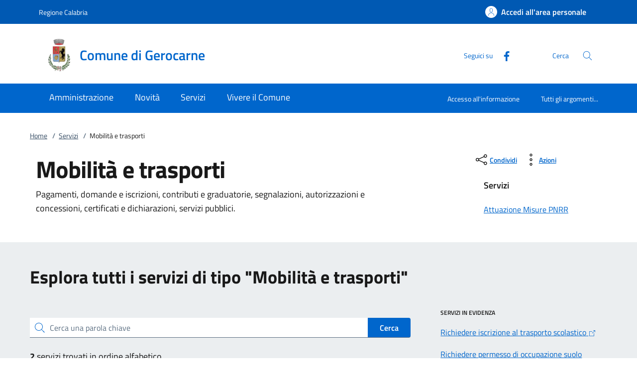

--- FILE ---
content_type: image/svg+xml;charset=UTF-8
request_url: https://www.comune.gerocarne.vv.it/dam/jcr:9d0e542f-1181-4860-8869-963023b4b88b/Logo%20AGID%20Agenzia%20per%20l&%23039;Italia%20Digitale.svg
body_size: 26508
content:
<?xml version="1.0" encoding="UTF-8"?>
<svg width="203px" height="31px" viewBox="0 0 203 31" version="1.1" xmlns="http://www.w3.org/2000/svg" xmlns:xlink="http://www.w3.org/1999/xlink">
    <title>logo agid</title>
    <g id="Page-1" stroke="none" stroke-width="1" fill="none" fill-rule="evenodd">
        <g id="logo-agid">
            <g id="Group" transform="translate(126.000000, 2.000000)" fill="#FFFFFF" fill-rule="nonzero">
                <path d="M0.2,9.5 L2.7,0.4 L4.9,0.4 L7.4,9.5 L6.4,9.5 L5.7,7.2 L1.8,7.2 L1.1,9.5 L0.2,9.5 Z M3.4,1.3 L2,6.3 L5.4,6.3 L4,1.3 L3.4,1.3 Z" id="Shape"></path>
                <path d="M11,12.6 C10,12.6 9.2,12.5 8.8,12.2 C8.4,11.9 8.2,11.4 8.2,10.6 C8.2,10.2 8.3,10 8.4,9.7 C8.5,9.4 8.8,9.2 9.2,8.9 C9,8.7 8.8,8.4 8.8,8 C8.8,7.9 8.9,7.6 9.1,7.2 L9.2,7 C8.5,6.7 8.2,6 8.2,5 C8.2,3.5 9,2.8 10.6,2.8 C11,2.8 11.4,2.8 11.8,2.9 L12,2.9 L14,3 L14,3.8 L12.8,3.8 C13.1,4.1 13.2,4.5 13.2,5.1 C13.2,5.9 13,6.5 12.6,6.8 C12.2,7.1 11.6,7.3 10.7,7.3 C10.5,7.3 10.3,7.3 10.1,7.2 C9.9,7.6 9.9,7.8 9.9,7.9 C9.9,8.2 10,8.3 10.1,8.4 C10.3,8.5 10.8,8.5 11.6,8.5 C12.4,8.5 13,8.6 13.4,8.9 C13.8,9.2 13.9,9.7 13.9,10.4 C13.9,11.9 13,12.6 11,12.6 Z M9.2,10.5 C9.2,11 9.3,11.3 9.6,11.5 C9.9,11.7 10.3,11.8 11,11.8 C11.7,11.8 12.2,11.7 12.5,11.5 C12.8,11.3 13,11 13,10.5 C13,10 12.9,9.8 12.7,9.6 C12.5,9.4 12.1,9.4 11.4,9.4 L10,9.3 C9.7,9.5 9.5,9.7 9.4,9.8 C9.2,10.1 9.2,10.3 9.2,10.5 Z M9.3,5.1 C9.3,5.6 9.4,6 9.6,6.2 C9.8,6.4 10.2,6.5 10.7,6.5 C11.2,6.5 11.6,6.4 11.8,6.2 C12,6 12.1,5.6 12.1,5.1 C12.1,4.6 12,4.2 11.8,4 C11.6,3.8 11.2,3.7 10.7,3.7 C10.2,3.7 9.8,3.8 9.6,4 C9.4,4.2 9.3,4.6 9.3,5.1 Z" id="Shape"></path>
                <path d="M19.7,8.7 L20.1,8.7 L20.1,9.5 C19.1,9.6 18.3,9.7 17.5,9.7 C16.6,9.7 15.9,9.4 15.5,8.9 C15.1,8.4 14.9,7.5 14.9,6.4 C14.9,4.1 15.8,3 17.6,3 C18.5,3 19.1,3.2 19.6,3.7 C20,4.2 20.3,5 20.3,6 L20.2,6.7 L15.9,6.7 C15.9,7.4 16,8 16.3,8.3 C16.6,8.6 17,8.8 17.7,8.8 C18.4,8.8 19,8.8 19.7,8.7 Z M19.3,5.9 C19.3,5.1 19.2,4.5 18.9,4.2 C18.6,3.9 18.2,3.7 17.6,3.7 C17,3.7 16.6,3.9 16.3,4.2 C16,4.5 15.9,5.1 15.8,5.9 L19.3,5.9 Z" id="Shape"></path>
                <path d="M22.8,9.5 L21.8,9.5 L21.8,3 L22.8,3 L22.8,3.5 C23.5,3.1 24.2,2.9 24.8,2.9 C25.7,2.9 26.3,3.1 26.6,3.6 C26.9,4.1 27.1,4.9 27.1,6.1 L27.1,9.6 L26.1,9.6 L26.1,6.1 C26.1,5.2 26,4.6 25.8,4.2 C25.6,3.9 25.2,3.7 24.7,3.7 C24.4,3.7 24.1,3.7 23.8,3.8 C23.5,3.9 23.3,4 23.1,4 L22.9,4.1 L22.9,9.5 L22.8,9.5 Z" id="Shape"></path>
                <polygon id="Shape" points="28.5 3.9 28.5 3 33.4 3 33.4 3.9 29.7 8.7 33.4 8.7 33.4 9.6 28.5 9.6 28.5 8.7 32.2 3.9"></polygon>
                <path d="M34.8,1.5 L34.8,0.4 L35.8,0.4 L35.8,1.5 L34.8,1.5 Z M34.8,9.5 L34.8,3 L35.8,3 L35.8,9.5 L34.8,9.5 Z" id="Shape"></path>
                <path d="M42.3,5 L42.3,8.4 C42.3,8.7 42.6,8.9 43.1,9 L43.1,9.8 C42.4,9.8 41.9,9.6 41.5,9.3 C40.7,9.6 39.9,9.8 39.1,9.8 C38.5,9.8 38,9.6 37.7,9.3 C37.4,9 37.2,8.5 37.2,7.8 C37.2,7.2 37.4,6.7 37.7,6.4 C38,6.1 38.5,5.9 39.2,5.8 L41.3,5.6 L41.3,5 C41.3,4.6 41.2,4.2 41,4 C40.8,3.8 40.5,3.7 40.2,3.7 C39.5,3.7 38.8,3.7 38,3.8 L37.6,3.8 L37.6,3.1 C38.6,2.9 39.4,2.8 40.2,2.8 C41,2.8 41.5,3 41.8,3.3 C42.2,3.7 42.3,4.2 42.3,5 Z M38.3,7.6 C38.3,8.4 38.6,8.8 39.3,8.8 C39.9,8.8 40.5,8.7 41.1,8.5 L41.4,8.4 L41.4,6.3 L39.5,6.5 C39.1,6.5 38.8,6.6 38.6,6.8 C38.4,7 38.3,7.3 38.3,7.6 Z" id="Shape"></path>
                <path d="M47.1,12.4 L47.1,3 L48.1,3 L48.1,3.5 C48.8,3.1 49.4,2.9 50.1,2.9 C50.9,2.9 51.5,3.2 51.9,3.7 C52.3,4.2 52.5,5.1 52.5,6.3 C52.5,7.5 52.3,8.4 51.8,8.9 C51.4,9.4 50.6,9.7 49.6,9.7 C49.1,9.7 48.6,9.7 48.1,9.6 L48.1,12.5 L47.1,12.5 L47.1,12.4 Z M49.9,3.7 C49.6,3.7 49.4,3.7 49.1,3.8 C48.8,3.9 48.6,4 48.4,4.1 L48.2,4.2 L48.2,8.6 C48.8,8.7 49.3,8.7 49.6,8.7 C50.3,8.7 50.8,8.5 51.1,8.1 C51.4,7.7 51.5,7 51.5,6.1 C51.5,5.2 51.4,4.5 51.1,4.2 C50.8,3.9 50.4,3.7 49.9,3.7 Z" id="Shape"></path>
                <path d="M58.5,8.7 L58.9,8.7 L58.9,9.5 C57.9,9.6 57.1,9.7 56.3,9.7 C55.4,9.7 54.7,9.4 54.3,8.9 C53.9,8.4 53.7,7.5 53.7,6.4 C53.7,4.1 54.6,3 56.4,3 C57.3,3 57.9,3.2 58.4,3.7 C58.8,4.2 59.1,5 59.1,6 L59,6.7 L54.7,6.7 C54.7,7.4 54.8,8 55.1,8.3 C55.4,8.6 55.8,8.8 56.5,8.8 C57.2,8.8 57.8,8.8 58.5,8.7 Z M58.2,5.9 C58.2,5.1 58.1,4.5 57.8,4.2 C57.5,3.9 57.1,3.7 56.5,3.7 C55.9,3.7 55.5,3.9 55.2,4.2 C54.9,4.5 54.8,5.1 54.7,5.9 L58.2,5.9 Z" id="Shape"></path>
                <path d="M60.7,9.5 L60.7,3 L61.7,3 L61.7,3.9 C62.5,3.4 63.3,3 64.1,2.9 L64.1,3.9 C63.7,4 63.4,4.1 63,4.2 C62.6,4.3 62.3,4.5 62.1,4.6 L61.8,4.8 L61.8,9.6 L60.7,9.6 L60.7,9.5 Z" id="Shape"></path>
                <polygon id="Shape" points="0.9 25.2 0.9 15.8 1.9 15.8 1.9 25.2 0.9 25.2"></polygon>
                <polygon id="Shape" points="3.6 18.8 4.2 15.9 5.2 15.9 4.4 18.8"></polygon>
                <polygon id="Shape" points="6.8 25.2 6.8 16.1 7.8 16.1 7.8 25.2 6.8 25.2"></polygon>
                <path d="M13.3,19.5 L11.2,19.5 L11.2,22.6 C11.2,23.4 11.3,23.8 11.4,24.1 C11.5,24.3 11.8,24.5 12.2,24.5 L13.4,24.4 L13.5,25.2 C12.9,25.3 12.5,25.3 12.2,25.3 C11.5,25.3 11,25.1 10.8,24.8 C10.5,24.5 10.4,23.8 10.4,22.9 L10.4,19.5 L9.5,19.5 L9.5,18.6 L10.4,18.6 L10.4,16.6 L11.4,16.6 L11.4,18.6 L13.5,18.6 L13.5,19.5 L13.3,19.5 Z" id="Shape"></path>
                <path d="M19.1,20.7 L19.1,24 C19.1,24.3 19.4,24.5 19.9,24.6 L19.9,25.4 C19.2,25.4 18.7,25.2 18.3,24.9 C17.5,25.2 16.7,25.4 15.9,25.4 C15.3,25.4 14.8,25.2 14.5,24.9 C14.2,24.6 14,24.1 14,23.4 C14,22.8 14.2,22.3 14.5,22 C14.8,21.7 15.3,21.5 16,21.4 L18.1,21.2 L18.1,20.6 C18.1,20.2 18,19.8 17.8,19.6 C17.6,19.4 17.3,19.3 17,19.3 C16.3,19.3 15.6,19.3 14.8,19.4 L14.4,19.4 L14.4,18.7 C15.4,18.5 16.2,18.4 17,18.4 C17.8,18.4 18.3,18.6 18.6,18.9 C18.9,19.4 19.1,19.9 19.1,20.7 Z M15.1,23.3 C15.1,24.1 15.4,24.5 16.1,24.5 C16.7,24.5 17.3,24.4 17.9,24.2 L18.2,24.1 L18.2,22 L16.3,22.2 C15.9,22.2 15.6,22.3 15.4,22.5 C15.2,22.7 15.1,23 15.1,23.3 Z" id="Shape"></path>
                <polygon id="Shape" points="21.1 25.2 21.1 15.8 22.1 15.8 22.1 25.2 21.1 25.2"></polygon>
                <path d="M24.1,17.2 L24.1,16.1 L25.1,16.1 L25.1,17.2 L24.1,17.2 Z M24.1,25.2 L24.1,18.7 L25.1,18.7 L25.1,25.2 L24.1,25.2 Z" id="Shape"></path>
                <path d="M31.6,20.7 L31.6,24 C31.6,24.3 31.9,24.5 32.4,24.6 L32.4,25.4 C31.7,25.4 31.2,25.2 30.8,24.9 C30,25.2 29.2,25.4 28.4,25.4 C27.8,25.4 27.3,25.2 27,24.9 C26.7,24.6 26.5,24.1 26.5,23.4 C26.5,22.8 26.7,22.3 27,22 C27.3,21.7 27.8,21.5 28.5,21.4 L30.6,21.2 L30.6,20.6 C30.6,20.2 30.5,19.8 30.3,19.6 C30.1,19.4 29.8,19.3 29.5,19.3 C28.8,19.3 28.1,19.3 27.3,19.4 L26.9,19.4 L26.9,18.7 C27.9,18.5 28.7,18.4 29.5,18.4 C30.3,18.4 30.8,18.6 31.1,18.9 C31.4,19.4 31.6,19.9 31.6,20.7 Z M27.5,23.3 C27.5,24.1 27.8,24.5 28.5,24.5 C29.1,24.5 29.7,24.4 30.3,24.2 L30.6,24.1 L30.6,22 L28.7,22.2 C28.3,22.2 28,22.3 27.8,22.5 C27.6,22.7 27.5,23 27.5,23.3 Z" id="Shape"></path>
                <path d="M39.8,25.2 L36.6,25.2 L36.6,16.1 L39.8,16.1 C41.3,16.1 42.3,16.7 42.7,17.9 C43,18.6 43.1,19.5 43.1,20.5 C43.1,22.8 42.5,24.2 41.4,24.8 C41,25.1 40.4,25.2 39.8,25.2 Z M42.1,20.6 C42.1,18.9 41.7,17.8 40.9,17.4 C40.6,17.2 40.2,17.1 39.7,17.1 L37.5,17.1 L37.5,24.4 L39.7,24.4 C41.3,24.3 42.1,23.1 42.1,20.6 Z" id="Shape"></path>
                <path d="M44.8,17.2 L44.8,16.1 L45.8,16.1 L45.8,17.2 L44.8,17.2 Z M44.8,25.2 L44.8,18.7 L45.8,18.7 L45.8,25.2 L44.8,25.2 Z" id="Shape"></path>
                <path d="M50.2,28.3 C49.2,28.3 48.4,28.2 48,27.9 C47.6,27.6 47.4,27.1 47.4,26.3 C47.4,25.9 47.5,25.7 47.6,25.4 C47.7,25.1 48,24.9 48.4,24.6 C48.2,24.4 48,24.1 48,23.7 C48,23.6 48.1,23.3 48.3,22.9 L48.4,22.7 C47.7,22.4 47.4,21.7 47.4,20.7 C47.4,19.2 48.2,18.5 49.8,18.5 C50.2,18.5 50.6,18.5 51,18.6 L51.2,18.6 L53.1,18.5 L53.1,19.3 L51.9,19.3 C52.2,19.6 52.3,20 52.3,20.6 C52.3,21.4 52.1,22 51.7,22.3 C51.3,22.6 50.7,22.8 49.8,22.8 C49.6,22.8 49.4,22.8 49.2,22.7 C49,23.1 49,23.3 49,23.4 C49,23.7 49.1,23.8 49.2,23.9 C49.4,24 49.9,24 50.7,24 C51.5,24 52.1,24.1 52.5,24.4 C52.9,24.7 53,25.2 53,25.9 C53.1,27.6 52.2,28.3 50.2,28.3 Z M48.4,26.3 C48.4,26.8 48.5,27.1 48.8,27.3 C49.1,27.5 49.5,27.6 50.2,27.6 C50.9,27.6 51.4,27.5 51.7,27.3 C52,27.1 52.2,26.8 52.2,26.3 C52.2,25.8 52.1,25.6 51.9,25.4 C51.7,25.2 51.3,25.2 50.6,25.2 L49.2,25.1 C48.9,25.3 48.7,25.5 48.6,25.6 C48.4,25.8 48.4,26 48.4,26.3 Z M48.5,20.8 C48.5,21.3 48.6,21.7 48.8,21.9 C49,22.1 49.4,22.2 49.9,22.2 C50.4,22.2 50.8,22.1 51,21.9 C51.2,21.7 51.3,21.3 51.3,20.8 C51.3,20.3 51.2,19.9 51,19.7 C50.8,19.5 50.4,19.4 49.9,19.4 C49.4,19.4 49,19.5 48.8,19.7 C48.6,19.9 48.5,20.3 48.5,20.8 Z" id="Shape"></path>
                <path d="M54.4,17.2 L54.4,16.1 L55.4,16.1 L55.4,17.2 L54.4,17.2 Z M54.4,25.2 L54.4,18.7 L55.4,18.7 L55.4,25.2 L54.4,25.2 Z" id="Shape"></path>
                <path d="M60.7,19.5 L58.6,19.5 L58.6,22.6 C58.6,23.4 58.7,23.8 58.8,24.1 C58.9,24.3 59.2,24.5 59.6,24.5 L60.8,24.4 L60.9,25.2 C60.3,25.3 59.9,25.3 59.6,25.3 C58.9,25.3 58.4,25.1 58.2,24.8 C57.9,24.5 57.8,23.8 57.8,22.9 L57.8,19.5 L56.9,19.5 L56.9,18.6 L57.8,18.6 L57.8,16.6 L58.8,16.6 L58.8,18.6 L60.9,18.6 L60.9,19.5 L60.7,19.5 Z" id="Shape"></path>
                <path d="M66.5,20.7 L66.5,24 C66.5,24.3 66.8,24.5 67.3,24.6 L67.3,25.4 C66.6,25.4 66.1,25.2 65.7,24.9 C64.9,25.2 64.1,25.4 63.3,25.4 C62.7,25.4 62.2,25.2 61.9,24.9 C61.6,24.6 61.4,24.1 61.4,23.4 C61.4,22.8 61.6,22.3 61.9,22 C62.2,21.7 62.7,21.5 63.4,21.4 L65.5,21.2 L65.5,20.6 C65.5,20.2 65.4,19.8 65.2,19.6 C65,19.4 64.7,19.3 64.4,19.3 C63.7,19.3 63,19.3 62.2,19.4 L61.8,19.4 L61.8,18.7 C62.8,18.5 63.6,18.4 64.4,18.4 C65.2,18.4 65.7,18.6 66,18.9 C66.4,19.4 66.5,19.9 66.5,20.7 Z M62.5,23.3 C62.5,24.1 62.8,24.5 63.5,24.5 C64.1,24.5 64.7,24.4 65.3,24.2 L65.6,24.1 L65.6,22 L63.7,22.2 C63.3,22.2 63,22.3 62.8,22.5 C62.6,22.7 62.5,23 62.5,23.3 Z" id="Shape"></path>
                <polygon id="Shape" points="68.5 25.2 68.5 15.8 69.5 15.8 69.5 25.2 68.5 25.2"></polygon>
                <path d="M75.9,24.4 L76.3,24.4 L76.3,25.2 C75.3,25.3 74.5,25.4 73.7,25.4 C72.8,25.4 72.1,25.1 71.7,24.6 C71.3,24.1 71.1,23.2 71.1,22.1 C71.1,19.8 72,18.7 73.8,18.7 C74.7,18.7 75.3,18.9 75.8,19.4 C76.2,19.9 76.5,20.7 76.5,21.7 L76.4,22.4 L72.1,22.4 C72.1,23.1 72.2,23.7 72.5,24 C72.8,24.3 73.2,24.5 73.9,24.5 C74.6,24.5 75.3,24.5 75.9,24.4 Z M75.6,21.6 C75.6,20.8 75.5,20.2 75.2,19.9 C74.9,19.6 74.5,19.4 73.9,19.4 C73.3,19.4 72.9,19.6 72.6,19.9 C72.3,20.2 72.2,20.8 72.1,21.6 L75.6,21.6 Z" id="Shape"></path>
            </g>
            <g id="Group">
                <g id="XMLID_1196_" transform="translate(1.000000, 3.000000)" fill="#FFFFFF" fill-rule="nonzero">
                    <path d="M19.4,4 L19.5,4.2 C19.5,4.2 19.5,4.3 19.5,4.4 C19.6,4.5 19.6,4.6 19.7,4.7 C19.7,4.5 19.6,4.3 19.5,4.2 L19.4,4 Z M19.8,6.2 L19.6,6.1 C19.6,6.1 19.6,6.2 19.6,6.2 C19.7,6.2 19.8,6.3 19.9,6.4 C19.9,6.3 19.8,6.3 19.8,6.2 Z M20.3,6.4 L20,6.4 C20.1,6.4 20.1,6.5 20.2,6.6 L20.4,6.6 L20.3,6.4 Z M20.7,6.4 L20.6,6.4 C20.6,6.5 20.6,6.5 20.5,6.6 L20.6,6.6 C20.6,6.5 20.7,6.4 20.7,6.4 Z M19.7,5.2 L19.8,5.1 C19.8,5 19.8,5 19.8,4.9 L19.7,5 C19.7,5.1 19.7,5.1 19.7,5.2 Z M19.6,5.4 C19.6,5.3 19.6,5.3 19.5,5.2 C19.4,5.3 19.5,5.3 19.6,5.4 Z M21.5,9.3 L20.6,9.1 C20.6,8.7 20.5,8.3 20.4,8 L20.9,7.7 L20.9,7.6 C20.9,7.5 20.9,7.5 20.9,7.4 L20.8,7.5 C20.8,7.6 20.8,7.6 20.7,7.7 L20.7,7.6 L20.3,8 L20.3,8.1 C20.4,8.5 20.5,8.9 20.5,9.3 L20.5,9.4 L21.4,9.6 L21.4,10.6 L20.5,10.8 L20.5,10.9 C20.5,11 20.5,11.1 20.5,11.1 C20.5,11.1 20.5,11.3 20.5,11.5 C20.5,11.8 20.5,11.9 20.4,12.1 C20.4,12.1 20.4,12.2 20.3,12.2 L21.1,12.6 C21.1,12.7 21,12.9 20.9,13.1 C20.9,13.2 20.9,13.3 20.9,13.4 L20.9,13.5 C21,13.2 21.2,12.7 21.2,12.6 L21.2,12.5 L20.4,12 C20.5,11.6 20.6,11.2 20.6,10.9 L21.5,10.7 L21.5,9.4 L21.5,9.3 Z M19,3.9 L18.5,4.1 C18.3,3.8 18,3.5 17.7,3.3 L18,2.5 C17.8,2.4 17.2,1.9 17,1.8 L16.3,2.4 C16,2.2 15.6,2 15.3,1.9 L15.4,1 L15.3,1 C15.1,0.9 14.4,0.7 14.2,0.6 L14.1,0.6 L13.7,1.4 C13.3,1.3 12.9,1.2 12.6,1.2 L12.4,0.3 L11.7,0.3 C11.5,0.3 11.4,0.3 11.3,0.3 L10.9,0.4 L10.9,0.2 L10.9,0.3 L11,0.3 L10.9,1.2 C10.5,1.2 10.2,1.3 9.8,1.4 L9.4,0.6 C9.2,0.6 8.5,0.9 8.3,1 L8.1,1 L8.2,1.9 C7.9,2 7.6,2.2 7.3,2.4 L6.6,1.8 C6.5,1.9 6.2,2.1 6,2.2 L5.8,2.6 C6,2.4 6.4,2.2 6.6,2 L7.3,2.6 C7.7,2.4 8,2.2 8.4,2 L8.5,2 L8.4,1.1 C8.6,1 9.2,0.9 9.4,0.8 L9.8,1.6 L9.9,1.6 C10.3,1.5 10.7,1.4 11.1,1.4 L11.2,1.4 L11.4,0.5 L12.4,0.5 L12.6,1.4 L12.7,1.4 C13.1,1.4 13.5,1.5 13.9,1.6 L14,1.6 L14.4,0.8 C14.6,0.9 15.2,1 15.4,1.1 L15.2,2 L15.3,2 C15.7,2.2 16.1,2.4 16.4,2.6 L17.1,2 C17.3,2.1 17.7,2.4 17.9,2.6 L17.5,3.4 C17.8,3.7 18.1,4 18.4,4.3 L19,4.1 C19,4 19,4 19,3.9 Z M21,6.8 C21,6.9 21.1,6.9 21,6.8 C21,6.9 21,6.8 21,6.8 Z M21.1,7.2 L21,7.4 C21,7.4 21,7.5 21,7.5 C21.1,7.4 21.1,7.3 21.1,7.2 Z" id="XMLID_1249_"></path>
                    <path d="M12.8,1.2 L12.6,1.2 L12.4,0.3 L11.1,0.3 L10.9,1.2 L10.8,1.2 C10.8,1.2 10.8,1.3 10.8,1.4 L11,1.4 L11.2,0.5 L12.2,0.5 L12.4,1.4 L12.5,1.4 C12.6,1.4 12.6,1.4 12.7,1.4 C12.7,1.3 12.8,1.3 12.8,1.2 Z M19.9,15.4 C19.9,15.4 19.8,15.3 19.8,15.2 C19.7,15.4 19.4,15.8 19.2,16 L18.4,15.6 C18.2,15.9 17.8,16.2 17.5,16.5 L17.9,17.3 C17.7,17.5 17.3,17.8 17.1,17.9 L16.4,17.3 C16,17.5 15.7,17.7 15.3,17.9 L15.2,17.9 L15.3,18.8 C15.1,18.9 14.5,19 14.3,19.1 L13.9,18.3 L13.8,18.3 C13.4,18.4 13,18.5 12.6,18.5 L12.5,18.5 L12.3,19.4 L11.3,19.4 L11,18.7 L10.9,18.7 C10.5,18.7 10.1,18.6 9.7,18.5 L9.6,18.5 L9.2,19.3 C9,19.2 8.4,19.1 8.2,19 L8.3,18.1 L8.2,18.1 C7.8,17.9 7.4,17.7 7.1,17.5 L6.5,18 C6.3,17.9 5.9,17.6 5.7,17.4 L6,16.6 C5.7,16.3 5.4,16 5.1,15.7 L4.2,16 C4.2,15.9 4.1,15.8 4,15.7 L4,15.8 L4,15.7 C4,15.6 3.9,15.5 3.8,15.5 L3.8,15.7 L3.6,15.5 C3.6,15.4 3.6,15.2 3.5,15.1 L3.3,15.3 C3.4,15.5 3.9,16.1 4,16.3 L5,15.8 C5.2,16.1 5.5,16.3 5.8,16.6 L5.4,17.4 C5.6,17.5 6.2,18 6.4,18.1 L7.1,17.5 C7.4,17.7 7.8,17.9 8.1,18 L8,19 L8.1,19 C8.3,19.1 9,19.3 9.2,19.4 L9.3,19.4 L9.7,18.6 C10.1,18.7 10.5,18.8 10.8,18.8 L11,19.7 L12.3,19.7 L12.5,18.8 C12.9,18.8 13.3,18.7 13.6,18.6 L14,19.4 L14.1,19.4 C14.3,19.4 15.1,19.1 15.2,19 L15.3,19 L15.2,18.1 C15.6,17.9 15.9,17.8 16.2,17.6 L16.9,18.2 C17.1,18.1 17.7,17.6 17.9,17.5 L17.5,16.7 C17.8,16.4 18.1,16.2 18.3,15.9 L19.1,16.3 C19.4,16.1 19.8,15.6 19.9,15.4 C20,15.4 19.9,15.4 19.9,15.4 Z M19.7,13.6 C19.7,13.7 19.7,13.7 19.7,13.6 C19.7,13.7 19.7,13.8 19.7,13.8 L19.7,13.6 Z M20.7,13.5 C20.7,13.5 20.7,13.5 20.6,13.6 C20.6,13.6 20.6,13.6 20.6,13.7 L20.7,13.7 C20.7,13.5 20.8,13.4 20.7,13.5 C20.7,13.4 20.7,13.4 20.7,13.5 Z M19.5,14.1 C19.5,14.1 19.5,14.1 19.5,14.1 L19.6,14.3 C19.6,14.3 19.6,14.2 19.6,14.2 C19.6,14.1 19.6,14.1 19.5,14.1 Z M19.3,14.6 L19.8,15.2 C19.8,15.1 19.8,15 19.7,15 C19.6,14.9 19.5,14.8 19.3,14.6 Z M20.1,13.4 C20.1,13.5 20.1,13.5 20.1,13.6 L20.2,13.6 C20.2,13.6 20.2,13.5 20.2,13.4 L20.1,13.4 Z M18.1,6.6 L18,6.5 C17,4.7 15.3,3.4 13.2,3 L13.1,3 L13.3,8 L18.1,6.6 Z M17.8,6.5 L13.5,7.7 L13.4,3.2 C15.2,3.7 16.8,4.9 17.8,6.5 Z" id="XMLID_1239_"></path>
                    <path d="M8.6,16.5 L8.7,16.5 C9.7,16.9 10.6,17.2 11.7,17.2 C12.7,17.2 13.7,17 14.6,16.6 L14.7,16.6 L11.6,12.6 L8.6,16.5 Z M11.8,17 C10.8,17 9.9,16.8 9,16.4 L11.8,12.9 L14.5,16.4 C13.6,16.8 12.7,17 11.8,17 Z M18.9,9.2 L18.9,9.1 L14.2,10.8 L17,15 L17.1,14.9 C18.4,13.4 19.2,11.3 18.9,9.2 Z M17,14.6 L14.5,10.9 L18.7,9.4 C18.9,11.3 18.2,13.2 17,14.6 Z M10.5,3 L10.4,3 C8.4,3.4 6.6,4.7 5.6,6.5 L5.5,6.6 L10.3,8 L10.5,3 Z M10.1,7.7 L5.8,6.4 C6.8,4.8 8.4,3.6 10.3,3.2 L10.1,7.7 Z M4.7,9 L4.7,9.1 C4.6,10.1 4.7,11 4.9,11.9 L5,11.6 L5,11.5 C5,11.5 5,11.5 5,11.6 L4.9,11.8 L4.9,11.5 L5,11.3 C4.9,10.7 4.8,10 4.9,9.3 L9.1,10.8 L6.5,14.5 C5.9,13.8 5.4,13 5.2,12.1 C5.2,12.2 5.2,12.4 5.1,12.5 C5.4,13.3 5.9,14.1 6.5,14.8 L6.6,15 L9.5,10.8 L4.7,9 Z M3.6,6.6 L3.9,6.1 L4.3,5.4 L4.2,5.3 C4.2,5.4 4.1,5.5 4,5.6 C3.9,5.9 3.8,6.2 3.6,6.5 L3.5,6.5 C3.5,6.5 3.4,6.6 3.4,6.7 L3.6,6.6 Z M5.2,4 C5.2,4 5.2,4.1 5.2,4.2 C5.2,4.2 5.2,4.3 5.2,4.3 C5.5,4 5.8,3.7 6.1,3.4 L5.7,2.6 L5.6,2.8 L5.8,3.3 C5.7,3.6 5.4,3.8 5.2,4 Z M2.8,6.5 C2.8,6.4 2.8,6.4 2.8,6.5 L2.7,6.4 L2.7,6.5 C2.6,6.7 2.4,7.4 2.3,7.6 L2.3,7.7 L2.8,6.5 Z M3.8,4.9 C3.9,4.6 4.2,4.2 4.4,4 L4.5,4 C4.5,4 4.6,3.9 4.7,3.9 L4.3,3.8 C4.2,4 3.7,4.6 3.6,4.8 L3.7,5 C3.7,4.9 3.8,4.9 3.8,4.9 Z" id="XMLID_1227_"></path>
                    <path d="M3,22.1 C3,22.2 3,22.2 3,22.1 C3.2,22.3 3.4,22.2 3.5,22.1 C3.6,21.9 3.6,21.8 3.5,21.7 C3.4,21.6 3.4,21.6 3.4,21.7 L3,22.1 Z M1,20.8 C1.2,20.9 1.3,21 1.5,20.8 C1.6,20.6 1.6,20.5 1.5,20.4 C1.5,20.4 1.4,20.3 1.4,20.3 C1.4,20.3 1.4,20.3 1.3,20.3 L1,20.8 Z M3.9,22.2 C3.9,22 3.9,22 3.9,21.8 C4,21.8 4.1,21.9 4.1,21.9 L4.3,22 C4.3,22 4.1,21.9 4.1,22 C4.1,22.1 4,22.4 3.9,22.5 L3.8,23.1 L4.2,22.7 C4.3,22.6 4.5,22.4 4.6,22.3 C4.7,22.2 4.6,22.2 4.6,22.1 L4.6,22 C4.7,22.1 4.8,22.1 4.8,22.1 C4.9,22.1 5,22.2 5,22.2 C4.8,22.1 4.7,22.3 4.6,22.4 L3.7,23.2 L3.6,23.2 L3.9,22.2 Z M2.8,22.4 C2.8,22.5 2.7,22.6 2.7,22.7 C2.7,22.8 2.7,22.8 2.8,22.9 C2.7,22.8 2.6,22.8 2.6,22.7 C2.5,22.7 2.4,22.6 2.4,22.6 L2.4,22.5 C2.5,22.5 2.6,22.6 2.6,22.5 C2.7,22.5 2.8,22.3 2.8,22.3 L3,21.8 C3,21.7 3.1,21.6 3.2,21.6 C3.2,21.5 3.2,21.5 3.1,21.4 C3.2,21.5 3.3,21.5 3.3,21.6 C3.4,21.6 3.5,21.7 3.5,21.7 C3.7,21.8 3.8,22 3.7,22.3 C3.5,22.6 3.3,22.5 3.1,22.4 C3.1,22.4 3,22.3 3,22.3 L2.8,22.4 Z M2,21.2 C2,21.1 2.1,21 2.2,21 C2.2,20.9 2.2,20.9 2.1,20.8 L2.2,20.8 L3,21.3 L2.8,21.6 C2.9,21.4 2.8,21.3 2.7,21.2 L2.4,21 C2.4,21 2.4,21 2.3,21 L2,21.5 C2.2,21.7 2.3,21.5 2.4,21.5 C2.3,21.6 2.3,21.7 2.2,21.7 C2.1,21.8 2.1,21.9 2,21.9 C2.1,21.7 2,21.6 1.9,21.5 L1.7,21.8 C1.7,21.9 1.6,22 1.6,22 C1.6,22.1 1.7,22.2 1.8,22.2 C2,22.3 2.1,22.3 2.2,22.2 L2,22.5 L1.3,22 C1.3,22 1.4,22.1 1.5,22 C1.5,22 1.6,21.8 1.7,21.8 L2,21.2 Z M1.2,21.7 C1.2,21.8 1.2,21.8 1.3,21.9 L1.2,21.8 C1.2,21.8 1.1,21.8 1,21.7 L1,21.5 L1,21 C1,20.9 1,20.9 0.9,20.8 L0.7,21 C0.7,21.1 0.6,21.2 0.5,21.3 C0.5,21.4 0.5,21.4 0.6,21.4 C0.5,21.4 0.4,21.3 0.4,21.3 C0.3,21.2 0.2,21.2 0.2,21.1 C0.3,21.1 0.3,21.2 0.4,21.1 C0.5,21.1 0.6,20.9 0.6,20.9 L1,20.4 C1,20.4 1.1,20.2 1.2,20.2 C1.2,20.1 1.2,20.1 1.1,20.1 L1.1,20 C1.2,20.1 1.3,20.1 1.4,20.2 C1.5,20.2 1.6,20.3 1.6,20.3 C1.8,20.4 1.9,20.6 1.8,20.9 C1.6,21.1 1.4,21.1 1.3,21 L1.3,21.7 L1.2,21.7 Z M11.1,22.1 L10.8,21.5 L10.7,22.1 L11.1,22.1 Z M6.7,23.2 C6.7,23.3 6.7,23.4 6.8,23.4 C6.8,23.5 6.9,23.5 7,23.5 C7.1,23.5 7.2,23.3 7.2,23.1 C7.2,23 7.1,22.9 7,22.8 C6.9,22.8 6.8,22.8 6.8,22.8 L6.6,22.8 L6.7,23.2 Z M6.7,22.8 C6.8,22.8 6.9,22.8 6.9,22.7 C7,22.6 7,22.5 7,22.4 C7,22.2 6.9,22.2 6.8,22.2 C6.8,22.2 6.7,22.2 6.7,22.2 L6.7,22.3 L6.7,22.8 Z M5.6,23.3 C5.6,23.4 5.6,23.5 5.7,23.6 C5.7,23.7 5.8,23.7 5.9,23.6 C6.1,23.6 6.1,23.4 6.1,23.2 C6.1,23.1 6,23 5.9,23 C5.8,23 5.7,23 5.6,23 L5.6,23.3 Z M5.5,23 C5.7,23 5.7,23 5.7,22.9 C5.8,22.8 5.8,22.7 5.8,22.7 C5.8,22.5 5.7,22.4 5.5,22.5 C5.5,22.5 5.4,22.5 5.4,22.5 L5.4,22.6 L5.5,23 Z M10.7,22.3 C10.7,22.4 10.6,22.6 10.7,22.7 C10.7,22.8 10.8,22.8 10.9,22.8 L10.9,22.9 L10.7,22.9 C10.6,22.9 10.6,22.9 10.5,22.9 C10.6,22.9 10.6,22.8 10.7,22.7 C10.6,22.5 10.6,22.4 10.7,22.3 L10.8,21.3 L10.9,21.3 L11.5,22.3 C11.5,22.4 11.6,22.5 11.7,22.5 C11.7,22.5 11.8,22.5 11.9,22.5 L11.9,22.6 C11.8,22.6 11.7,22.6 11.7,22.6 C11.6,22.6 11.5,22.6 11.4,22.6 C11.4,22.6 11.5,22.6 11.5,22.4 C11.5,22.4 11.5,22.3 11.5,22.3 L11.3,22.1 L10.7,22.3 Z M10.1,21.5 L10.2,21.9 C10.1,21.7 10,21.5 9.8,21.5 C9.4,21.5 9.4,21.9 9.5,22.3 C9.6,22.7 9.7,23 10.1,22.9 C10.3,22.8 10.4,22.6 10.4,22.3 L10.5,22.8 L10.4,22.7 C10.2,23 10,23 9.9,23 C9.5,23.1 9.2,22.8 9.1,22.4 C9.1,22 9.3,21.6 9.6,21.5 C9.8,21.5 10,21.5 10.1,21.5 Z M8.7,22.1 C8.7,22 8.7,21.9 8.7,21.8 C8.6,21.7 8.6,21.7 8.5,21.7 C8.6,21.7 8.7,21.7 8.8,21.7 C8.9,21.7 9,21.7 9.1,21.7 C9.1,21.7 9,21.7 9,21.8 C9,21.9 9,22 9,22.1 L9.1,22.7 C9.1,22.8 9.1,22.9 9.2,23 C9.2,23.1 9.3,23.1 9.4,23.1 L9.4,23.2 L9,23.2 C8.9,23.2 8.8,23.2 8.7,23.2 C8.8,23.2 8.8,23.2 8.8,23.1 C8.8,23 8.8,22.9 8.8,22.8 L8.7,22.1 Z M7.5,22.4 C7.5,22.3 7.5,22.2 7.5,22.1 C7.5,22 7.4,22 7.3,22.1 L7.3,22 C7.4,22 7.5,22 7.6,22 C7.7,22 7.8,22 7.9,22 L7.9,22.1 C7.8,22.1 7.8,22.1 7.7,22.2 C7.7,22.3 7.7,22.4 7.7,22.5 L7.8,23 C7.8,23.3 7.9,23.3 8.2,23.3 C8.3,23.3 8.4,23.3 8.4,23.2 C8.5,23 8.5,23 8.5,22.8 L8.6,22.8 L8.6,23.2 L8.5,23.2 C8.2,23.2 7.9,23.3 7.5,23.4 C7.6,23.4 7.6,23.4 7.6,23.3 C7.6,23.2 7.6,23.1 7.6,23 L7.5,22.4 Z M6.4,22.6 C6.4,22.5 6.4,22.4 6.3,22.3 C6.3,22.2 6.2,22.2 6.1,22.2 C6.2,22.2 6.3,22.2 6.4,22.2 C6.5,22.2 6.5,22.2 6.6,22.2 C6.8,22.2 7,22.2 7.1,22.5 C7.1,22.7 7,22.8 6.9,22.9 C7,22.9 7.1,22.9 7.2,23 C7.3,23.1 7.4,23.2 7.4,23.3 C7.4,23.5 7.3,23.6 7.3,23.7 C7.2,23.8 7.1,23.8 6.9,23.8 C6.9,23.8 6.8,23.8 6.7,23.8 C6.6,23.8 6.5,23.8 6.4,23.9 L6.4,23.8 C6.4,23.8 6.5,23.8 6.5,23.7 C6.5,23.6 6.5,23.5 6.5,23.4 L6.4,22.6 Z M5.3,22.8 C5.3,22.7 5.3,22.6 5.3,22.5 C5.3,22.4 5.2,22.4 5.1,22.5 L5.1,22.4 C5.2,22.4 5.3,22.4 5.3,22.4 C5.4,22.4 5.5,22.4 5.5,22.4 C5.7,22.4 5.9,22.4 6,22.7 C6,22.9 5.9,23 5.8,23.1 C5.9,23.1 6,23.1 6.1,23.1 C6.2,23.2 6.3,23.3 6.3,23.4 C6.3,23.5 6.3,23.6 6.2,23.8 C6.1,23.9 6,23.9 5.9,23.9 C5.8,23.9 5.7,23.9 5.7,23.9 C5.6,23.9 5.5,23.9 5.3,23.9 C5.4,23.9 5.4,23.9 5.5,23.8 C5.5,23.7 5.5,23.6 5.5,23.5 L5.3,22.8 Z M16.8,22.9 L16.7,22.3 L16.4,22.9 L16.8,22.9 Z M19.1,22.8 C19.1,22.7 19.1,22.6 19.1,22.5 C19.1,22.4 19,22.4 18.9,22.4 L18.9,22.3 L19.2,22.3 C19.3,22.3 19.4,22.3 19.5,22.3 L19.5,22.4 C19.4,22.4 19.3,22.4 19.3,22.5 L19.3,22.8 L19.4,23.4 C19.4,23.5 19.4,23.6 19.4,23.7 C19.4,23.8 19.5,23.8 19.6,23.8 L19.3,23.8 C19.2,23.8 19.1,23.8 19,23.8 C19,23.8 19.2,23.8 19.2,23.7 C19.2,23.6 19.2,23.5 19.2,23.4 L19.1,22.8 Z M17.8,22.6 C17.8,22.5 17.8,22.4 17.8,22.3 C17.8,22.2 17.7,22.2 17.6,22.2 C17.7,22.2 17.8,22.2 17.8,22.2 C17.9,22.2 18,22.2 18.1,22.2 L18.1,22.3 C18.1,22.3 17.9,22.3 17.9,22.3 C17.9,22.4 17.9,22.5 17.8,22.6 L17.7,23.3 C17.7,23.6 17.7,23.7 17.9,23.7 C18,23.7 18.1,23.7 18.2,23.7 C18.4,23.6 18.4,23.5 18.4,23.4 L18.5,23.4 L18.4,23.8 C18.4,23.8 18.3,23.8 18.3,23.8 C17.9,23.7 17.6,23.7 17.3,23.6 C17.4,23.6 17.4,23.6 17.5,23.5 C17.5,23.5 17.5,23.3 17.6,23.2 L17.8,22.6 Z M16.3,23 C16.3,23.1 16.2,23.2 16.2,23.3 C16.2,23.4 16.3,23.4 16.3,23.4 C16.2,23.4 16.2,23.4 16.1,23.4 C16,23.4 15.9,23.4 15.9,23.4 C16,23.4 16,23.4 16.1,23.2 C16.2,23.1 16.2,22.9 16.3,22.8 L16.7,22 L16.8,22 L17,23.2 C17,23.3 17,23.4 17.1,23.5 C17.1,23.6 17.2,23.6 17.2,23.6 C17.1,23.6 17,23.6 16.9,23.6 C16.8,23.6 16.7,23.6 16.6,23.6 L16.6,23.5 C16.6,23.5 16.7,23.5 16.7,23.5 L16.7,23.3 L16.7,23.1 L16.3,23 Z M16.2,22.3 C16.2,22.1 16.1,22 16,21.9 C15.9,21.9 15.8,21.9 15.8,21.9 L15.6,23 C15.6,23.2 15.6,23.2 15.8,23.3 C15.7,23.3 15.6,23.3 15.5,23.2 C15.4,23.2 15.3,23.2 15.2,23.2 C15.4,23.2 15.4,23.2 15.5,23 L15.6,21.9 C15.6,21.9 15.5,21.8 15.5,21.8 C15.3,21.8 15.2,21.8 15.2,22 L15,22 L15.1,21.6 L16.3,21.8 L16.2,22.3 Z M14.4,22 C14.4,21.9 14.4,21.8 14.4,21.7 C14.4,21.6 14.3,21.6 14.3,21.6 L14.3,21.5 C14.4,21.5 14.5,21.6 14.6,21.6 C14.7,21.6 14.8,21.6 14.9,21.6 C14.9,21.6 14.8,21.6 14.7,21.7 C14.7,21.8 14.7,21.9 14.6,22 L14.5,22.7 C14.5,22.8 14.5,22.9 14.5,23 C14.5,23.1 14.6,23.1 14.6,23.1 L14.6,23.2 C14.5,23.2 14.4,23.2 14.3,23.1 C14.2,23.1 14.1,23.1 14,23.1 C14.1,23.1 14.1,23.1 14.2,23 C14.2,23 14.3,22.8 14.3,22.7 L14.4,22 Z M22.8,21 L22.3,20.6 L22.5,21.2 L22.8,21 Z M20.5,22.7 L20,22.3 L20.1,22.9 L20.5,22.7 Z M22.5,21.4 C22.5,21.5 22.6,21.7 22.6,21.8 C22.7,21.9 22.7,21.8 22.8,21.8 L22.8,21.9 C22.8,21.9 22.7,22 22.6,22 C22.5,22 22.5,22 22.5,22 L22.5,21.9 C22.6,21.8 22.6,21.8 22.6,21.7 C22.5,21.6 22.4,21.4 22.5,21.4 L22.1,20.4 L23.1,21.1 C23.1,21.1 23.3,21.2 23.3,21.2 C23.4,21.2 23.4,21.2 23.5,21.2 L23.5,21.3 C23.4,21.3 23.3,21.4 23.3,21.4 C23.2,21.5 23.2,21.5 23.1,21.6 C23.1,21.6 23.2,21.5 23.2,21.4 C23.2,21.3 23.1,21.3 23.1,21.3 L22.9,21.2 L22.5,21.4 Z M20.8,21.6 C20.7,21.6 20.6,21.6 20.6,21.6 L20.6,21.5 C20.7,21.5 20.7,21.5 20.7,21.4 C20.7,21.4 20.8,21.4 20.8,21.3 L22.1,21.7 L21.7,21.2 C21.6,21.1 21.6,21 21.5,20.9 C21.4,20.8 21.4,20.9 21.3,20.9 C21.4,20.9 21.4,20.8 21.5,20.8 C21.5,20.7 21.6,20.7 21.6,20.6 C21.6,20.7 21.5,20.7 21.5,20.8 C21.5,20.9 21.7,21 21.7,21.2 L22.3,22 C22.2,22 22.2,22 22.1,21.9 L20.8,21.6 L21.3,22.2 C21.3,22.3 21.4,22.4 21.5,22.4 C21.6,22.4 21.6,22.4 21.7,22.4 C21.7,22.5 21.6,22.5 21.5,22.5 C21.4,22.5 21.4,22.6 21.3,22.6 C21.4,22.5 21.4,22.5 21.4,22.4 C21.4,22.3 21.3,22.2 21.2,22.2 L20.8,21.6 Z M20.2,23 C20.2,23.1 20.2,23.2 20.3,23.4 C20.3,23.5 20.4,23.4 20.5,23.4 C20.4,23.4 20.4,23.5 20.3,23.5 C20.2,23.5 20.2,23.6 20.1,23.6 C20.2,23.5 20.2,23.5 20.2,23.4 C20.2,23.2 20.1,23.1 20.2,23 L20,22 L20.9,22.8 C20.9,22.8 21.1,23 21.1,23 C21.2,23 21.2,23 21.3,23 L21.1,23.1 L20.9,23.2 L20.9,23.1 C21,23.1 21.1,23 21,23 C20.9,23 20.9,22.9 20.9,22.9 L20.7,22.7 L20.2,23 Z" id="XMLID_1198_"></path>
                </g>
                <g id="XMLID_1142_">
                    <path d="M6.1,13.8 C6.2,13.6 6.1,13.6 6,13.6 C5.9,13.6 5.8,13.7 5.7,13.8 C5.7,13.9 5.7,14.1 5.8,14.2 L6.1,13.8 Z M3.3,18.6 C3.3,18.3 3.4,18 3.5,17.8 C3.7,17 4.1,16.3 4.5,15.5 C4.5,15.3 4.6,15 4.7,14.5 C4.1,15.3 3.7,16.1 3.5,16.8 C3.3,17.6 3.2,18.2 3.3,18.6 Z M4.7,18.5 L4.9,18.7 L4.9,17.5 L4.9,16.6 C4.9,15.3 5,14.2 5.2,13.3 C5.3,13.2 5.3,13.2 5.2,13.4 C5.1,14.2 5.1,15 5.1,15.7 C5.1,16.4 5.1,16.9 5.1,17.3 C5.1,17.7 5.1,18.2 5.1,18.8 L5.3,18.4 C5.5,18.1 5.6,17.6 5.7,16.7 C5.8,16.1 5.8,15.3 5.7,14.5 C5.6,13.7 5.5,13.2 5.4,12.8 C5.2,12.8 5,13.3 4.8,14.1 C4.6,14.8 4.6,15.4 4.5,16 C4.5,17 4.6,17.7 4.7,18.5 Z M5.8,14.4 L5.8,14.7 L5.9,14.5 C6,14.5 6,14.5 6,14.6 L5.9,15 C5.9,15.2 6,15.6 6,16.2 C6.2,15.5 6.3,14.9 6.3,14.5 C6.3,14.2 6.3,14.1 6.1,14.3 L5.8,14.4 Z M8.3,22.9 L8.5,23.1 C8.7,23.2 8.8,23.2 8.9,23.1 L8.8,22.9 L8.6,22.7 C8.5,22.6 8.3,22.7 8.3,22.9 Z M4.7,7.1 L3.7,8.8 C3.7,8.9 3.6,8.9 3.5,8.9 L3.3,8.9 C3.7,8 4.1,7.2 4.8,6.3 C5,6.2 5.1,6.1 5,6 L5.6,4.9 L4.8,6 C4.8,6 4.7,6 4.7,6 L4.7,6.1 C4.3,6.6 4,7.1 3.7,7.6 C3.5,8.1 3.3,8.5 3.1,8.7 C3,8.7 2.9,8.6 2.8,8.3 L2.8,8.6 L3.1,9 L2.5,10.3 L2.4,10.3 L2.4,10.4 L2.5,10.6 L2.6,10.7 C2.8,10.7 3,10.6 3.1,10.4 C2.9,10.5 2.7,10.5 2.7,10.5 L3.2,9 C3.4,9 3.6,9 3.7,8.9 C4.2,8.1 4.6,7.6 4.8,7.2 C4.8,7.2 4.9,7.1 5,7 C5.6,5.9 6.2,5.1 6.5,4.6 C6.9,4.1 7.1,3.8 7.2,3.7 C7.3,3.6 7.3,3.7 7.2,3.8 C6.6,4.7 6.2,5.3 6,5.7 C5.8,6.1 5.5,6.4 5.3,6.8 C5.6,6.4 6,6.2 6.4,6.2 L7,5.1 C7.2,4.5 7.4,4.1 7.4,4 C7.4,3.8 7.4,3.7 7.4,3.6 C7.3,3.6 7.2,3.6 7,3.7 C6.4,4.1 6,4.7 5.6,5.4 L4.7,7.1 Z" id="XMLID_1189_"></path>
                    <path d="M3.2,10.2 C3.3,9.9 3.5,9.5 3.7,9.1 L3.4,9.3 L3.1,10.3 L3.2,10.3 L3.2,10.2 Z M8.3,22.5 C8.4,22.5 8.5,22.5 8.7,22.6 C8.8,22.7 8.9,22.8 9.1,22.9 C9.2,23.1 9.4,23.3 9.7,23.6 L10.4,24.1 C10.7,24.1 11,24.1 11.2,24 C11.1,23.9 10.9,23.6 10.6,23.3 L9.3,22.8 L8.5,22.4 C8.5,22.3 8.3,22.3 8.3,22.5 C8.2,22.5 8.1,22.6 8.1,22.7 C8.1,22.6 8.2,22.5 8.3,22.5 Z M10.6,1.6 C9.8,1.9 8.9,2.6 7.7,3.6 L7.7,3.8 L9.5,2.6 C9.9,2.4 10.2,2.2 10.5,2 C10.8,1.9 10.7,2 10.5,2.1 C9.7,2.6 8.8,3.3 7.6,4.1 L7.6,4.2 C8.4,3.8 9.2,3.5 9.7,3.2 C10.3,2.9 10.7,2.6 11,2.3 C11.2,2.1 11.4,1.9 11.4,1.7 C11.2,1.5 11,1.5 10.6,1.6 Z M9.3,1.5 C9.7,1.3 10,1.1 10.3,1.1 C10.2,1.2 10,1.3 9.5,1.6 C8.8,1.9 8,2.5 7,3.3 C7.3,3.1 7.5,3.1 7.6,3.2 L7.8,3.1 C8.4,2.6 9,2.2 9.5,1.9 C10,1.6 10.4,1.4 10.7,1.4 L11.1,1 C11.2,0.9 11.1,0.8 11,0.8 C10.7,0.8 10.4,0.8 10,0.9 C9.2,1.1 8.6,1.5 8,2 C7.4,2.5 6.9,3 6.4,3.7 L7.3,2.9 C8.3,2.2 8.9,1.8 9.3,1.5 Z M4.1,17.7 L4.5,18.1 C4.4,17.7 4.4,17.4 4.4,17.1 L4.1,17.7 Z M20.9,18.4 C21,18.3 21.1,18.1 21.2,18 C21.2,18 21.2,17.9 21.1,17.8 C21.1,17.7 20.9,17.6 20.7,17.4 C20.5,17.2 20.3,17 20.1,16.8 C20,16.7 20.1,16.7 20.2,16.8 C20.3,17 20.5,17.1 20.7,17.2 C20.9,17.3 21.1,17.5 21.2,17.7 C21.2,17.3 21.1,16.8 21,16.3 C21,16 21,16 21.1,16.3 C21.2,16.7 21.3,17 21.3,17.2 C21.4,17.1 21.4,17 21.5,16.9 C21.5,16.8 21.6,16.7 21.7,16.6 C21.8,16.4 21.8,16.4 21.7,16.7 C21.7,16.8 21.6,16.9 21.6,17.1 C21.6,17.2 21.5,17.3 21.4,17.5 C21.4,17.6 21.4,17.8 21.4,18.1 C21.6,17.9 21.9,17.6 22.3,17.2 C22.4,16.6 22.3,16.3 22.2,16.3 C22.1,16.3 22,16.4 22,16.6 C22,16.8 21.9,16.8 21.9,16.5 C21.9,16.2 21.9,16.1 21.8,16.1 C21.7,16.1 21.6,16.1 21.6,16.2 C21.5,16.3 21.4,16.3 21.4,16.3 C21.3,16.3 21.3,16 21.3,15.5 C21.3,15.4 21.3,15.3 21.4,15.1 C21.5,15 21.5,14.8 21.5,14.5 C21.5,14.2 21.5,14 21.5,13.9 C21.5,13.8 21.5,13.7 21.4,13.6 C21.4,13.5 21.3,13.4 21.3,13.4 C21.3,13.4 21.2,13.4 21.1,13.5 C21,13.6 21,13.6 21,13.5 C21,13.4 20.9,13.4 20.8,13.3 C20.7,13.2 20.6,13.3 20.5,13.4 C20.4,13.6 20.3,13.8 20.2,14.3 C20.4,14.1 20.6,13.9 20.7,13.9 C20.8,13.9 20.9,13.9 20.9,14 C20.9,14.1 20.9,14.2 21,14.3 C21.1,14.4 21.1,14.7 21.1,14.9 C21.1,15.2 21.1,15.3 21.1,15.4 L21.1,15.6 C21.1,15.6 21.1,15.7 21,15.7 C21.1,15.7 21.1,15.7 21.1,15.7 C21.1,15.7 21.1,15.8 21,16 C21,16.2 20.9,16.3 20.9,16.4 L20.9,16.7 C20.9,16.6 20.8,16.5 20.8,16.5 C20.9,16.1 20.9,15.9 20.9,15.8 L20.8,15.7 L20.9,15.6 C20.9,15.3 20.9,15 20.9,14.7 C20.9,14.4 20.8,14.2 20.7,14.1 C20.6,14 20.5,14.1 20.2,14.3 C20.1,14.2 20,14.1 19.9,14.2 C19.8,14.2 19.9,14.4 20,14.6 C20.1,14.8 20.2,15 20.4,15.2 C20.5,15.4 20.5,15.5 20.6,15.7 C20.6,15.9 20.6,16 20.6,16.2 C20.3,16 20.1,15.9 20,16 C19.9,16.1 19.9,16.2 20,16.4 C20.1,16.6 20.1,16.6 20.2,16.7 C20.1,16.9 20.2,17.1 20.4,17.3 C20.7,17.5 20.9,17.7 20.9,17.7 C20.9,17.7 21,17.8 21,17.9 C20.8,18.3 20.8,18.4 20.9,18.4 Z M18.7,4.4 C18.6,4.2 18.6,4 18.6,3.8 C18.4,3.8 18.3,3.9 18.2,3.8 C18.1,3.8 18.1,3.8 18.2,3.7 C18.5,3.7 18.7,3.6 19,3.5 C18.9,3.3 18.7,3.1 18.5,2.9 C18.3,2.7 18.4,2.7 18.7,2.9 C18.9,3 19,3.1 19.1,3.3 C19.1,3.1 19.1,2.9 19.1,2.7 C19.1,2.5 19.3,2.3 19.6,2.3 C19.3,2.1 19.1,2.3 18.9,2.7 C18.5,2.5 18.2,2.5 18.1,2.7 C18.1,3 18.2,3.2 18.3,3.3 C18.4,3.4 18.4,3.5 18.3,3.6 L18,3.7 C18,4.1 18.3,4.3 18.7,4.5 L18.6,4.7 C18.4,4.8 18.4,4.9 18.4,4.9 C18.4,5 18.6,5 19.1,5 C19.1,4.9 19.2,4.9 19.3,4.9 C18.9,4.7 18.7,4.6 18.7,4.4 Z M23.7,13.5 L23.7,13.1 L23.5,13.3 C23.4,13.3 23.3,13.2 23.2,13.1 C23.1,12.9 23,12.8 23,12.7 L23,12.2 C23,12 22.9,12 22.8,12.1 C22.6,12.2 22.6,12.2 22.5,12.1 C22.5,12.1 22.4,12 22.4,11.9 C22.4,11.8 22.4,11.7 22.5,11.5 C22.5,11.3 22.5,11.2 22.5,11.2 C22.5,11.1 22.4,11.1 22.2,11.1 C22,11.1 22,11 22,10.7 L22.2,10 C22.3,9.6 22.1,9.6 21.8,9.9 C21.8,9.6 22,9.4 22.1,9.3 C22.3,9.2 22.3,9 22.3,8.9 C22.3,8.7 22.3,8.5 22.3,8.4 C22.3,8.2 22.3,8.1 22.2,8.1 C22,8.1 21.7,8.3 21.4,8.8 L21.6,8.4 C21.8,7.9 21.8,7.5 21.7,7.3 C21.6,7.2 21.5,7.1 21.4,7 C21.3,7 21.2,7.1 21.1,7.3 C21,7.5 20.9,7.5 20.9,7.4 L21,6.9 C21,6.7 20.9,6.5 20.8,6.5 C20.7,6.5 20.5,6.3 20.3,6.2 L20.2,6.6 C20,6.7 20,6.9 20,7.1 C20,7.2 20,7.4 20.1,7.6 C19.7,7.6 19.7,7.8 19.8,8.1 L20,8.3 C20.1,8.4 20.2,8.5 20.2,8.7 C20,8.7 19.9,8.7 19.8,8.8 C19.8,9 19.8,9.1 20,9.1 C20.6,9.4 21,9.7 21.2,9.9 C21.4,10.3 21.5,10.4 21.6,10.4 L21.3,9.6 C21.2,9.4 20.8,9.2 20.3,8.9 C20.1,8.8 20.1,8.8 20.3,8.8 C20.7,9 21.1,9.1 21.3,9.3 C21.2,9.1 21.1,8.8 20.9,8.5 C20.7,8.3 20.5,8.1 20.2,8 C20.1,7.9 20.1,7.9 20.2,8 C20.4,8.1 20.7,8.2 20.9,8.4 C20.7,8 20.7,7.6 20.5,7.1 L20.4,6.9 L20.5,6.9 C20.6,7.3 20.8,7.8 20.9,8.4 C21,8.1 21.1,7.8 21.3,7.5 C21.5,7.2 21.5,7.2 21.4,7.5 C21.1,8.1 21,8.5 21,8.7 L21.5,9.8 C21.6,9.4 21.8,9 22.1,8.6 C22.2,8.4 22.2,8.5 22.1,8.6 C21.7,9.2 21.6,9.6 21.5,9.9 L21.8,10.8 C21.8,10.6 21.9,10.4 22.1,10.2 C22.1,10.1 22.1,10.2 22.1,10.3 C22.1,10.4 22,10.6 21.9,10.8 C21.8,11 21.9,11.2 21.9,11.4 C22,11.6 22.1,11.9 22.3,12.2 C22.5,12.5 22.7,12.8 22.8,12.9 C22.9,13.1 23,13.3 23.2,13.6 L23.7,13.5 Z M16.3,23.8 L15.7,24.1 L16.2,24.2 C16.3,24.2 16.4,24.1 16.4,24.1 L16.3,23.8 Z" id="XMLID_1179_"></path>
                    <path d="M21.7,6.4 L21.9,6.9 C22,7.1 22.1,7.2 22.1,7.4 C22.1,7.6 22.1,7.7 22.1,7.9 C22.4,7.7 22.6,7.7 22.7,7.9 C22.7,8.1 22.7,8.2 22.7,8.3 C22.7,8.4 22.7,8.6 22.7,8.9 C22.7,9 22.8,9 23,9.1 C23.2,9.1 23.2,9.3 23.2,9.4 C23.2,9.4 23.1,9.4 22.9,9.3 C22.8,9.2 22.7,9.2 22.6,9.3 C22.5,9.5 22.6,9.7 22.9,9.9 C23.6,10.3 23.8,10.6 23.7,10.7 C23.5,10.7 23.4,10.9 23.5,11 C23.5,11.1 23.7,11.2 23.9,11.4 C24.1,11.6 24.2,11.8 24.1,12 C24.1,12.3 24,12.4 23.8,12.5 C23.7,12.2 23.7,12 23.7,11.9 C23.7,11.8 23.7,11.7 23.5,11.7 C23.3,11.6 23.2,11.2 22.9,10.3 L22.6,10.3 C22.9,11.3 23.1,11.8 23.2,11.8 C23.3,11.8 23.4,11.9 23.4,12.1 C23.4,12.3 23.4,12.5 23.4,12.7 C23.4,13 23.5,13.1 23.7,13.1 L23.7,12.7 C24,12.6 24.1,12.5 24.2,12.3 C24.2,11.5 24.2,11 24,10.7 C23.6,10.2 23.3,9.9 23,9.7 C22.8,9.5 22.9,9.5 23,9.6 C23.4,9.8 23.7,10.1 23.9,10.3 L23.7,9.3 C23.4,9.1 23.1,8.7 22.9,8.4 C22.8,8.2 22.8,8.2 22.9,8.3 C23.2,8.7 23.4,8.9 23.6,9 C23.5,8.6 23.4,8.3 23.2,8 C22.8,7.6 22.5,7.2 22.2,7.1 C22,6.9 22,6.9 22.2,7 C22.4,7 22.6,7.2 23,7.6 C22.9,7.2 22.7,6.9 22.6,6.6 C22.4,6.4 22.2,6.2 22,6 C21.9,5.9 22,5.9 22.1,6 C22.2,6.1 22.4,6.2 22.5,6.4 L22.3,5.8 C22.3,5.6 22.3,5.6 22.4,5.8 L22.6,6.3 L23,7.2 C23,7 23.1,6.8 23.1,6.6 C23.1,6.3 23.2,6.4 23.2,6.6 C23.2,6.8 23.2,7.2 23.1,7.4 C23.3,7.8 23.4,8.2 23.5,8.6 C23.7,8.4 23.8,8.1 23.9,7.7 C23.9,7.4 24,7.5 24,7.8 C24,8.2 23.9,8.5 23.7,8.8 C23.8,9.4 23.9,9.8 24.1,10.2 C24.2,10.1 24.3,9.9 24.5,9.6 C24.6,9.4 24.6,9.5 24.5,9.7 C24.3,10.1 24.3,10.3 24.1,10.4 C24.2,10.8 24.3,11.2 24.3,11.5 C24.3,11.8 24.3,12.1 24.3,12.4 C24.4,12.4 24.4,12.2 24.4,12 C24.4,11.9 24.4,11.7 24.5,11.6 C24.6,11.4 24.7,11.2 24.8,10.9 C24.9,10.7 24.9,10.5 24.8,10.5 L24.5,10.6 C24.4,10.6 24.4,10.6 24.4,10.5 C24.4,10.3 24.5,10.1 24.6,10 C24.7,9.9 24.8,9.8 24.8,9.6 C24.8,9.5 24.8,9.3 24.6,9 C24.4,9.1 24.2,9.1 24.2,9.2 C24.1,9.3 24.1,9.3 24.1,9.2 C24.1,9.1 24.1,9 24.2,8.8 C24.3,8.6 24.3,8.4 24.3,8.3 C24.3,8.1 24.2,7.9 24,7.5 C24.1,7 24,6.9 23.6,7.1 C23.6,6.7 23.6,6.3 23.4,6.1 C23.2,5.8 23.1,5.7 22.9,5.9 C22.5,5.4 22.3,5.1 22.1,5.1 C21.9,5 21.9,5 21.8,5.1 C21.8,5.2 21.7,5.3 21.6,5.5 C21.5,5.6 21.5,5.9 21.6,6.2 C21.8,6.2 21.7,6.3 21.7,6.4 Z M17.6,2.5 L17.3,2.4 C17,2.4 16.7,2.5 16.5,2.6 C16.3,2.7 16.3,2.7 16.4,2.6 C16.6,2.4 16.8,2.4 17.1,2.3 C16.7,2.2 16.4,2 16.1,1.9 C15.7,2 15.3,2.1 15,2 C15,2 14.9,2 14.9,2 C14.9,2 15,2 15.2,2 C15.5,2 15.8,2 16.1,1.8 C16,1.7 15.9,1.6 15.7,1.6 C15.5,1.5 15.2,1.4 14.8,1.3 C14.7,1.3 14.7,1.2 14.8,1.2 C15,1.2 15.3,1.3 15.7,1.4 C15.9,1.5 16,1.6 16.2,1.6 C16,1.5 15.8,1.3 15.6,1 C15.6,0.8 15.6,0.8 15.7,1 C15.8,1.2 16,1.4 16.2,1.6 C16.4,1.8 16.8,2 17.2,2.2 C17,1.9 16.8,1.6 16.8,1.4 C16.8,1.2 16.8,1.2 16.9,1.5 C17,1.7 17.1,1.9 17.5,2.3 L17.7,2.4 C18,2.2 18.3,2.2 18.5,2.4 L18.5,2 C18.4,1.8 18.3,1.8 18,1.9 C17.8,1.6 17.5,1.4 17.3,1.2 C17.1,1 16.9,1 16.7,0.9 C16.5,0.8 16.4,0.9 16.3,1 L16,0.8 C15.5,0.6 15.2,0.5 15.2,0.6 C15.2,0.7 15.2,0.8 15.3,1 C14.9,1 14.6,1 14.5,1 C14.3,1.1 14.3,1.2 14.4,1.3 C14.5,1.4 14.6,1.5 14.9,1.7 C14.7,1.9 14.7,2 14.8,2.1 C14.9,2.2 15.1,2.3 15.4,2.3 L15.8,2.3 C15.9,2.3 15.9,2.4 15.9,2.5 C15.9,2.7 15.9,2.7 16.1,2.7 C16.4,2.9 16.7,3.1 16.9,2.9 L17.2,2.8 L17.2,3.2 L17.7,3.4 L17.9,3.3 C17.7,3.1 17.6,2.8 17.6,2.5 Z M20.1,5.8 C20.7,6 21,6.3 21.1,6.5 C21.2,6.6 21.2,6.7 21.1,6.9 C21.3,6.7 21.4,6.6 21.5,6.7 L21.4,6.4 C21.4,6.2 21.4,6.2 21.5,6 L21.5,5.9 C21.1,5.7 20.8,5.5 20.4,5.5 C20,5.5 19.8,5.3 19.8,5.3 C19.6,5.2 19.6,5.1 19.9,5.3 C20,5.3 20.2,5.4 20.5,5.5 C20.9,5.6 21.2,5.7 21.5,5.8 L21.3,5.4 C21,5 20.8,4.8 20.7,4.7 C20.5,4.6 20.2,4.5 19.9,4.4 C19.6,4.4 19.4,4.3 19.3,4.2 C19.1,4.1 19.1,4.1 19.3,4.1 C19.5,4.2 19.7,4.2 19.9,4.3 C20.1,4.3 20.3,4.4 20.6,4.5 C20.5,4.3 20.3,4.1 20.1,3.9 C19.9,3.7 19.6,3.3 19.4,3 C19.4,2.9 19.4,3 19.5,3.1 C19.8,3.5 20.1,3.9 20.3,4.1 C20.3,3.8 20.3,3.5 20.3,3.2 C20.3,3.1 20.3,3.1 20.4,3.4 C20.4,3.7 20.4,4 20.5,4.2 C20.8,4.5 21.1,4.8 21.4,5.2 C21.4,5 21.4,4.8 21.4,4.4 C21.4,4.2 21.4,4.2 21.4,4.4 C21.4,4.8 21.4,5.1 21.5,5.4 L21.6,5.7 C21.6,5.5 21.7,5.2 21.8,5.1 C21.8,4.7 21.7,4.4 21.5,4.2 C21.4,3.8 21.3,3.7 21.3,3.7 C21.3,3.7 21.2,3.8 21.1,4 L20.9,3.9 C20.7,3.2 20.6,2.8 20.4,2.7 C20.2,2.7 20.1,2.7 20.1,2.8 C19.8,2.6 19.5,2.5 19.3,2.6 C19,2.5 19,2.7 19,3 L19.1,3.6 L19,3.7 L18.8,3.8 C18.7,3.9 18.7,4 18.8,4.2 C19,4.4 19.2,4.6 19.6,4.7 C19.8,4.8 19.7,4.9 19.5,4.9 C19.3,4.9 19.2,5 19.2,5.1 C19.3,5.5 19.6,5.8 20,5.9 L20.1,5.8 Z M16,23.7 C16.1,23.7 16.1,23.6 16.2,23.5 C16.2,23.3 16.4,23.2 16.6,23.1 C16.8,23 17,22.9 17.2,23 C17.4,23 17.5,23 17.6,22.9 L17.8,22.8 L17.7,22.6 C17.7,22.6 17.6,22.5 17.6,22.6 C17.3,22.7 16.7,22.9 15.9,23.4 C15.7,23.5 15.5,23.6 15.4,23.8 L15,24 L15.5,24 C15.6,23.9 15.8,23.8 16,23.7 Z" id="XMLID_1174_"></path>
                    <path d="M17.1,23.6 C17.2,23.3 17.2,23.2 17.1,23.2 C16.9,23.2 16.7,23.2 16.5,23.4 C16.3,23.5 16.3,23.6 16.3,23.8 L16.4,24.1 C16.9,23.9 17.1,23.7 17.1,23.6 Z M23.8,13.6 L23.5,13.6 C23.5,14.1 23.3,14.9 23.2,15.6 L23.4,15.7 C23.5,15.2 23.6,14.4 23.8,13.6 Z M2.6,11.8 L2.5,12.4 L2.7,11.6 L3,10.9 L2.8,10.9 L2.7,11.3 L2.6,11.8 Z M19.9,20 C20,20 20.1,19.8 20.1,19.7 C20.1,19.6 20,19.5 19.8,19.5 C19.7,19.5 19.6,19.6 19.6,19.7 C19.6,19.8 19.8,20 19.9,20 Z M17.7,24.2 L17.1,24.4 C17.7,24.5 18.1,24.6 18.4,24.6 C18.3,24.4 18.2,24.2 18.1,24 C18.1,24.2 17.9,24.3 17.7,24.2 Z M16.9,28.4 C16.8,28.4 16.7,28.5 16.7,28.6 L16.8,28.8 L17.1,28.8 C17.3,28.8 17.5,28.6 17.7,28.5 L18.1,28.4 L18.2,28.3 L18,28.3 L17.8,28.4 L17.4,28.3 C17.1,28.3 17,28.4 16.9,28.4 Z" id="XMLID_1167_"></path>
                    <path d="M16.3,24.4 C15.8,24.3 15.2,24.2 14.6,24.2 L14.3,24.2 L14.3,24.3 C14.3,24.7 14.9,25 14.9,25.3 C15,25.6 15.1,25.7 15,25.8 C15,25.9 14.9,26 14.7,26.2 L14.6,26.3 L14.8,26.4 C15.9,26.7 16.9,26.9 17.7,27 C18.9,27.2 19.9,27.2 20.7,27.2 C21.9,26.4 22.8,25.8 23.5,25.3 L24.3,24.8 C24.5,24.6 24.7,24.3 24.7,24.2 C24.4,23.8 24.3,23.4 24.2,22.9 C24.2,22.7 24.2,22.5 24.2,22.3 C24.2,22.1 24,22 23.6,22 L23.2,22 L22.4,22 C22.2,22 22.1,21.9 22,21.8 L22,21.6 L22.2,21.7 L22.2,21.3 L22,21.4 C21.7,21.5 21.7,21.6 21.8,21.7 C21.9,21.9 22,22 22,22.2 C22,22.8 21.9,23.2 21.9,23.4 C22.4,23 22.9,22.7 23.6,22.3 C23.5,22.3 23.4,22.3 23.3,22.3 C23.2,22.3 23.2,22.2 23.3,22.1 C23.6,22.1 23.9,22.1 24,22.2 C24.2,22.2 24.2,22.3 24,22.4 C23.4,22.6 22.7,23.1 21.9,23.7 C21,24.4 20.5,24.9 20.2,25 C20,25 19.8,25.1 19.5,25 C19.2,24.9 18.7,24.9 18,24.8 C17.4,24.7 16.8,24.6 16.3,24.4 Z M15.2,27.1 L15.9,27.7 C16.1,27.9 16.3,27.9 16.6,28.3 L16.8,28.3 C16.9,28.3 17,28.1 17.3,28.1 L16,27.1 C15.6,27.1 15.3,27 15.2,27.1 Z M15.9,28.3 C16,28.4 16.1,28.4 16.1,28.3 L15.8,28 C15.8,28.1 15.8,28.2 15.9,28.3 Z" id="XMLID_1163_"></path>
                    <path d="M14.6,25.2 C14.5,25 14.2,24.6 13.7,24 L13.6,23.9 L13.5,24 L13.1,23.8 C12.7,23.7 12.4,23.7 12.1,23.8 C12.5,23.8 12.8,23.8 12.8,23.9 C12.9,24 13,24.3 13.2,24.7 C13.4,25.1 13.4,25.5 13.4,25.8 L12.9,26.3 C12.7,26.5 12.7,26.5 12.7,26.4 L12.7,26.3 L12.4,26.4 L13,26.7 C13.2,26.7 13.3,26.7 13.5,26.5 L13.9,26.3 L14.3,25.8 L14.4,26 C14.5,26.1 14.6,26 14.8,25.7 C14.7,25.6 14.7,25.4 14.6,25.2 Z M25,16.2 C24.7,16.2 24.6,16 24.6,15.4 C24.5,15 24.4,14.8 24.3,15 C24.2,15.3 24,15.4 23.9,15.4 C23.7,15.4 23.7,15.4 23.7,15.5 C23.7,16 23.6,16.1 23.3,16.1 L22.9,15.9 C22.5,15.8 22.5,15.9 22.7,16.3 L23,16.7 C23.1,16.9 23.1,17.1 23,17.1 C22.8,17.1 22.6,17.1 22.6,17.3 C22.6,17.6 22.8,17.9 22.9,18 C23.1,18.2 23.1,18.3 22.9,18.4 C22.7,18.4 22.6,18.4 22.5,18.4 C22.5,18.5 22.5,18.7 22.7,19 C22.7,19.1 22.7,19.1 22.6,19.2 C22.5,19.2 22.4,19.3 22.4,19.4 C22.5,19.9 22.4,20.3 22.2,20.7 C22.4,20.5 22.6,20.3 22.8,20.1 C23,19.9 23.2,19.6 23.3,19.3 C23.2,19.2 23.1,19 23,18.9 C22.9,18.8 22.9,18.7 23,18.8 C23.1,18.9 23.3,19 23.4,19.2 C23.6,18.9 23.7,18.4 23.8,18 C23.6,17.4 23.4,17 23.2,16.7 C23,16.5 23.1,16.5 23.3,16.7 C23.5,17 23.7,17.4 23.9,17.8 C24.1,17.3 24.1,17 24.2,16.7 L24,16.1 C24.1,16.2 24.2,16.4 24.2,16.6 L24.4,16 C24.5,15.8 24.5,15.8 24.4,16.2 C24.3,16.8 24.2,17.2 24,17.7 C24.3,17.4 24.6,17.1 24.7,16.9 C24.8,16.8 24.8,16.8 24.7,17 C24.6,17.2 24.3,17.5 23.9,17.9 C23.8,18.3 23.7,18.8 23.5,19.2 C23.7,19 23.9,18.9 24.1,18.8 C24.2,18.8 24.2,18.8 24,18.9 C23.8,19 23.6,19.1 23.4,19.3 C23.2,19.9 22.8,20.4 22.2,20.9 C22.6,20.8 22.9,20.6 23.2,20.5 C23.4,20.3 23.5,20.2 23.4,20 C23.8,19.6 24.1,19.4 24.3,19.1 C24.5,18.9 24.5,18.6 24.4,18.4 C24.3,18.3 24.5,18 24.9,17.5 C25,17.3 25.1,17.1 25.1,16.8 C25.1,16.4 25.1,16.2 25,16.2 Z M2.8,8.9 C2.7,9.3 2.6,9.7 2.5,10.2 L2.9,9 L2.8,8.9 Z" id="XMLID_1159_"></path>
                    <path d="M25.7,14.4 C25.7,14.2 25.6,14.2 25.4,14.2 C25.5,14 25.6,13.8 25.6,13.7 C25.6,13.5 25.6,13.4 25.5,13.3 C25.3,13.2 25.1,13.2 24.9,13.4 C24.7,13.3 24.5,13.4 24.3,13.6 C24.2,14.2 24.1,14.7 24,15.1 C24.1,15.2 24.3,15 24.6,14.7 C24.5,14.6 24.5,14.4 24.5,14.2 C24.5,14 24.5,14 24.6,14.2 C24.6,14.4 24.7,14.5 24.7,14.6 C24.8,14.3 25,14 25.2,13.8 C25.3,13.6 25.4,13.6 25.3,13.7 C25.1,14 24.9,14.1 24.9,14.5 L25,14.5 C25.2,14.5 25.2,14.5 25.1,14.6 C24.9,14.7 24.8,14.8 24.7,14.8 C24.9,15 24.9,15.3 24.9,15.5 L25.1,15.8 C25.3,15.8 25.4,15.7 25.5,15.6 C25.6,15.5 25.6,15.4 25.6,15.4 C25.6,15.3 25.5,15.2 25.2,15.2 C25.4,15 25.6,14.7 25.7,14.4 Z M22.3,18.7 C22.2,18.5 22.2,18.3 22.3,18 C21.9,18.9 21.6,19.5 21.5,19.7 C21.4,19.9 21.3,20 21.3,19.9 C21.2,19.9 21.2,19.7 21.2,19.4 L21,19.7 L21,20.3 C20.2,21.3 19.8,21.8 19.6,21.9 C19.5,21.9 19.4,22 19.2,22.1 C19,22.2 19,22.1 19.1,22 C19.2,21.9 19.3,21.8 19.5,21.7 C19.7,21.5 19.9,21.3 20,21.1 C20.2,20.6 20.6,20 21.1,19.2 C21.3,18.9 21.7,18.4 22.3,17.7 L22.3,17.3 C22.1,17.5 21.9,17.7 21.6,18.1 C21.3,18.4 21,18.7 20.8,19.1 C20.6,19.5 20.3,19.8 20.1,20.2 C20,20.3 19.8,20.3 19.7,20.1 L19.7,20.5 L19.7,20.9 C19.6,21.1 19.5,21.3 19.3,21.5 C19.1,21.7 19,21.9 18.8,22.1 C18.7,22.4 18.3,22.7 17.6,23.1 L17.4,23.3 C17.4,23.5 17.4,23.7 17.3,23.8 L17.8,23.6 L18.8,23 L18.9,22.6 C19.1,22.8 19.3,22.8 19.5,22.7 C19.7,22.7 19.8,22.5 19.9,22.3 C20,22.1 20.3,21.9 20.5,21.5 C20.8,21.2 21.1,21 21.3,20.8 C21.2,20.6 21.3,20.3 21.5,20.1 L22,19.6 C22,19.2 22.1,18.9 22.3,18.7 Z M13.6,23.9 L13.5,23.7 L13.3,23.7 L13.6,23.9 Z M4.3,19.1 L4.2,19.2 L4.7,19.9 L4.8,19.8 L4.3,19.1 Z" id="XMLID_1153_"></path>
                    <path d="M9.2,24.2 L9.9,24.1 C9.7,24 9.5,23.8 9.2,23.6 C9.1,23.4 9.1,23.3 9,23.2 L8.8,23.2 L8.9,23.6 L8.6,23.5 C8.6,23.4 8.5,23.2 8.3,23.1 C8.1,23 7.8,22.8 7.5,22.5 C7.2,22.2 6.9,22 6.6,21.7 C6.3,21.4 6.2,21.2 6.1,21.1 C6.1,21 6,20.9 6,20.9 C5.9,20.9 5.9,20.8 5.9,20.7 L5.9,20.5 L6,19.8 L5.9,19.7 L5.8,20 C5.8,20.2 5.7,20.1 5.5,19.8 C5.3,19.5 5,19.1 4.6,18.6 L4.1,18 L4.1,18.2 C4.3,18.6 4.5,18.9 4.7,19.2 C4.9,19.5 5,19.7 5.1,20 C5.2,20.2 5.4,20.5 5.7,20.9 L6,21.4 L6.6,22 L6.6,22.4 C6.5,22.2 6.4,22 6.3,21.9 C6.2,21.8 6.1,21.8 6.1,21.9 C5.9,22.1 5.7,22 5.3,21.5 C5.1,21.3 5,21 4.8,20.7 C4.8,20.6 4.8,20.5 5,20.3 L4.8,20 L4.6,20.1 L3.9,19.1 L4.1,19 L4,18.9 L3.9,19 L3.7,18.7 L3.6,18.9 L3.7,19 L3.6,19.1 C3.5,19.1 3.5,18.9 3.6,18.5 C3.7,18 4,17.3 4.4,16.5 C4.4,16.3 4.4,16 4.5,15.7 C4.1,16.5 3.7,17.2 3.5,18 C3.4,18.4 3.3,18.8 3.3,19 L3.3,19.2 C3.3,19.2 3.3,19.2 3.3,19.3 C3.3,19.3 3.3,19.3 3.3,19.3 L3.7,19.3 L4.3,20.3 C4.2,20.4 4,20.4 3.7,20.2 C3.5,20.1 3.3,19.8 3.1,19.4 C3,19.2 2.9,18.9 2.8,18.7 C2.7,18.5 2.6,18.2 2.5,17.9 C2.4,17.6 2.2,16.9 1.8,15.9 C1.4,14.9 1.1,14.2 0.9,13.9 C0.7,13.6 0.5,13.5 0.5,13.5 C0.4,13.5 0.3,13.5 0.3,13.7 C0.3,13.7 0.3,14 0.3,14.5 C0.3,14.9 0.3,15.3 0.4,15.5 C0.5,16.1 0.8,16.8 1.1,17.5 C1.5,18.2 2,19 2.7,19.8 C2.4,19.2 2,18.6 1.7,17.9 C1.3,17 1,16.4 0.9,16 C0.7,15.6 0.7,15.3 0.7,15.1 C0.7,15 0.7,15 0.8,15.1 C0.8,15.2 1,15.5 1.1,16.1 C1.3,16.7 1.7,17.6 2.4,18.8 C2.9,19.7 3.2,20.3 3.3,20.4 C3.5,20.6 3.8,20.8 4,20.8 C4.1,20.8 4.2,20.8 4.3,20.7 L4.5,20.8 L5,21.4 L5.5,22 C5.8,22.3 6.1,22.4 6.3,22.2 C6.4,22.4 6.5,22.4 6.5,22.4 C6.6,22.4 6.7,22.4 6.7,22.4 L7,22.7 L8.1,23.4 L9.2,24.2 Z M2.9,8.1 C2.9,8 3,7.9 3.1,7.8 C3.2,7.7 3.4,7.4 3.7,7.1 C4.5,6.1 5.1,5.1 5.6,4.1 L6.4,2.2 C6.4,2.1 6.4,2 6.4,2 C6.3,2 6.2,2.1 5.8,2.5 C5.7,2.6 5.5,2.8 5.2,3.1 C5,3.5 4.7,3.9 4.4,4.5 C4.1,5.1 4,5.5 3.9,5.6 L3.7,6.4 C4.4,5.1 4.9,4.1 5.4,3.4 C5.6,3.2 5.7,3.2 5.6,3.4 C5.2,3.9 5,4.3 4.8,4.6 C4.2,5.9 3.7,6.8 3.3,7.5 L3.1,7.9 L2.9,8.1 Z" id="XMLID_1150_"></path>
                    <path d="M3.3,17.1 C3.1,16.7 3,16.3 2.9,16.1 C2.8,15.9 2.8,15.7 2.8,15.6 C2.9,15.5 2.9,15.4 2.8,15.4 C2.7,15.3 2.6,15.1 2.5,14.6 C2.4,14.2 2.3,13.9 2.3,13.8 C2.5,13.3 2.6,13 2.7,12.8 C2.8,12.6 2.9,12.3 3.1,12 C3.3,11.7 3.5,11.3 3.7,10.9 C3.9,10.5 4.5,9.5 5.6,8 C5.7,7.9 5.7,8 5.5,8.4 L4.9,9.1 L3.8,10.8 L4,10.6 C4,10.6 4.1,10.5 4.1,10.5 L4.3,10.3 C4.3,10.3 4.4,10.2 4.4,10.2 C4.4,10.2 4.5,10.1 4.6,10 C4.6,10 4.6,9.9 4.7,9.9 C4.7,9.8 4.8,9.7 4.9,9.7 L5,9.6 C4.9,9.5 5,9.4 5,9.3 C5,9.3 5,9.3 5,9.2 C5.1,9.1 5.1,9 5.2,8.9 C5.2,8.9 5.2,8.9 5.3,8.8 C5.4,8.7 5.5,8.6 5.5,8.5 C5.5,8.5 5.6,8.4 5.6,8.4 C5.8,8.3 5.6,8.3 6,8.1 L5.9,8.1 C6.1,7.7 6.1,7.4 6.2,7.1 C6.3,6.8 6.3,6.6 6.2,6.5 C5.9,6.5 5.6,6.7 5.2,7.2 C4.6,8 4.1,8.8 3.8,9.4 L3.2,10.9 L2.7,12.3 C2.5,12.7 2.4,13.1 2.3,13.5 C2.3,13 2.3,12.6 2.4,12.4 C2.4,12.2 2.4,12 2.4,11.8 C2.4,11.6 2.4,11.3 2.6,10.8 L2.5,10.7 C2.4,10.9 2.3,11.2 2.3,11.5 C2.3,11.8 2.2,12.1 2.2,12.3 C2.2,12.5 2.1,12.9 2.1,13.3 C2.1,13.3 2,13.3 2,13.3 C2,13.3 1.9,13.3 1.9,13.3 C1.8,13.3 1.7,13.1 1.5,12.7 C1.3,12.3 1.3,12 1.4,11.2 C1.5,9.1 1.9,7.5 2.5,6.5 C2.7,6.3 2.7,6.3 2.5,6.6 C2.2,7.2 1.9,8.2 1.8,9.5 C1.6,10.8 1.6,11.7 1.6,12.2 C1.8,11.3 2,10.6 2.1,10.1 C2.2,9.6 2.4,8.8 2.8,7.4 C3,6.9 3.1,6.5 3.2,6.1 C3.2,5.7 3.2,5.3 3.2,4.9 C3.2,4.8 3,4.9 2.9,5 C2.1,6 1.5,6.9 1.3,8 C1.2,8.7 1,9.5 1,10.2 C1,10.9 1,11.4 1.1,11.9 C1.2,12.4 1.3,12.7 1.5,13.1 C1.6,13.4 1.8,13.6 2.1,13.7 C2.1,13.7 2.1,13.7 2.2,13.7 C2.2,13.9 2.3,14.2 2.4,14.4 C2.5,14.7 2.6,14.9 2.6,15 C2.6,15.1 2.7,15.2 2.7,15.3 C2.7,15.4 2.8,15.5 2.8,15.7 C2.8,16.2 3,16.7 3.3,17.1 Z" id="XMLID_1149_"></path>
                    <path d="M1.9,13.2 C2,12.7 2.1,12.1 2.2,11.3 C1.9,12.4 1.8,13 1.9,13.1 L1.9,13.2 Z M5.4,21.3 C5.5,21.5 5.6,21.5 5.8,21.6 L5.7,21.4 L5.5,21 L5.1,20.4 L4.9,20.6 L5.2,21 L5.4,21.3 Z M10.7,26.9 C10.5,26.9 10.2,27 9.9,27.1 C9.6,27.2 9.4,27.3 9.1,27.2 L9.1,27.5 C9.1,27.6 9.1,27.7 8.9,27.7 L8.3,28.1 L8.4,28.3 L8.3,28.3 L7.8,28.1 L7.7,28.3 L7.9,28.4 C8,28.4 8.2,28.5 8.3,28.7 L8.7,29 C8.9,29.1 9.1,29.1 9.2,28.9 C9.2,28.8 9.2,28.7 9,28.5 L8.6,28.5 L8.5,28.4 L8.9,28.2 C9.2,28 9.5,27.9 9.8,27.7 C10,27.5 10.3,27.3 10.5,27.2 L10.6,27.2 L10.3,27.5 C9.7,27.9 9.3,28.3 9,28.5 L9.2,28.6 C9.8,28.2 10.2,27.8 10.7,27.4 C10.9,27.1 10.9,26.9 10.7,26.9 Z M8.5,24.3 L7.8,23.9 L7.6,24.5 L8.5,24.3 Z" id="XMLID_1144_"></path>
                    <path d="M13,25.4 C12.9,25 12.8,24.6 12.5,24.1 C12.2,24.1 11.9,24.2 11.6,24.2 C11.3,24.2 11,24.2 10.8,24.3 C10.2,24.4 9.6,24.5 9.1,24.6 L7.8,24.8 C6.9,24.9 6.3,25 5.8,25 C5.3,24.6 4.6,24.2 3.7,23.6 C3.1,23.2 2.5,22.8 1.8,22.5 C1.7,22.4 1.7,22.3 1.8,22.2 C1.9,22.2 2.1,22.1 2.4,22.1 C2.6,22.1 2.6,22.1 2.6,22.2 C2.6,22.3 2.5,22.3 2.4,22.3 C2.3,22.3 2.2,22.3 2.2,22.3 C2.8,22.6 3.4,22.9 3.9,23.3 L3.9,22.5 C3.9,22.2 3.9,21.9 4.1,21.7 C4.1,21.5 3.9,21.4 3.5,21.3 C3.4,21.3 3.4,21.3 3.4,21.3 L3.4,21.7 L3.6,21.4 L3.7,21.5 L3.4,22 C3.4,22.1 3.3,22.1 3.2,22.1 C3,22.1 2.5,22.1 1.8,22.1 C1.5,22.1 1.4,22.3 1.6,22.7 C1.6,22.8 1.6,22.9 1.6,23.1 C1.5,23.5 1.3,23.8 1,24.3 C0.9,24.3 1,24.5 1.4,25 C1.8,25.4 2.4,25.8 3.3,26.3 C4.6,27 5.3,27.4 5.6,27.5 C6.6,27.4 7.7,27.2 8.8,27 C9.2,26.9 9.7,26.8 10.2,26.7 C10.7,26.6 11.6,26.3 12.8,25.9 C13,25.7 13.1,25.6 13,25.4 Z" id="XMLID_1143_"></path>
                </g>
                <g id="XMLID_1086_">
                    <path d="M2.6,11.8 L2.5,12.4 L2.7,11.6 L3,10.9 L2.8,10.9 L2.7,11.3 L2.6,11.8 Z M4.7,18.5 L4.9,18.7 L4.9,17.5 L4.9,16.6 C4.9,15.3 5,14.2 5.2,13.3 C5.3,13.2 5.3,13.2 5.2,13.4 C5.1,14.2 5.1,15 5.1,15.7 C5.1,16.4 5.1,16.9 5.1,17.3 C5.1,17.7 5.1,18.2 5.1,18.8 L5.3,18.4 C5.5,18.1 5.6,17.6 5.7,16.7 C5.8,16.1 5.8,15.3 5.7,14.5 C5.6,13.7 5.5,13.2 5.4,12.8 C5.2,12.8 5,13.3 4.8,14.1 C4.6,14.8 4.6,15.4 4.5,16 C4.5,17 4.6,17.7 4.7,18.5 Z M8.3,22.5 C8.4,22.5 8.5,22.5 8.7,22.6 C8.8,22.7 8.9,22.8 9.1,22.9 C9.2,23.1 9.4,23.3 9.7,23.6 L10.4,24.1 C10.7,24.1 11,24.1 11.2,24 C11.1,23.9 10.9,23.6 10.6,23.3 L9.3,22.8 L8.5,22.4 C8.5,22.3 8.3,22.3 8.3,22.5 C8.2,22.5 8.1,22.6 8.1,22.7 C8.1,22.6 8.2,22.5 8.3,22.5 Z M5.8,14.4 L5.8,14.7 L5.9,14.5 C6,14.5 6,14.5 6,14.6 L5.9,15 C5.9,15.2 6,15.6 6,16.2 C6.2,15.5 6.3,14.9 6.3,14.5 C6.3,14.2 6.3,14.1 6.1,14.3 L5.8,14.4 Z" id="XMLID_1137_"></path>
                    <path d="M8.3,22.9 L8.5,23.1 C8.7,23.2 8.8,23.2 8.9,23.1 L8.8,22.9 L8.6,22.7 C8.5,22.6 8.3,22.7 8.3,22.9 Z M6.1,13.8 C6.2,13.6 6.1,13.6 6,13.6 C5.9,13.6 5.8,13.7 5.7,13.8 C5.7,13.9 5.7,14.1 5.8,14.2 L6.1,13.8 Z M3.2,10.2 C3.3,9.9 3.5,9.5 3.7,9.1 L3.4,9.3 L3.1,10.3 L3.2,10.3 L3.2,10.2 Z M4.1,17.7 L4.5,18.1 C4.4,17.7 4.4,17.4 4.4,17.1 L4.1,17.7 Z" id="XMLID_1132_"></path>
                    <path d="M4.7,7.1 L3.7,8.8 C3.7,8.9 3.6,8.9 3.5,8.9 L3.3,8.9 C3.7,8 4.1,7.2 4.8,6.3 C5,6.2 5.1,6.1 5,6 L5.6,4.9 L4.8,6 C4.8,6 4.7,6 4.7,6 L4.7,6.1 C4.3,6.6 4,7.1 3.7,7.6 C3.5,8.1 3.3,8.5 3.1,8.7 C3,8.7 2.9,8.6 2.8,8.3 L2.8,8.6 L3.1,9 L2.5,10.3 L2.4,10.3 L2.4,10.4 L2.5,10.6 L2.6,10.7 C2.8,10.7 3,10.6 3.1,10.4 C2.9,10.5 2.7,10.5 2.7,10.5 L3.2,9 C3.4,9 3.6,9 3.7,8.9 C4.2,8.1 4.6,7.6 4.8,7.2 C4.8,7.2 4.9,7.1 5,7 C5.6,5.9 6.2,5.1 6.5,4.6 C6.9,4.1 7.1,3.8 7.2,3.7 C7.3,3.6 7.3,3.7 7.2,3.8 C6.6,4.7 6.2,5.3 6,5.7 C5.8,6.1 5.5,6.4 5.3,6.8 C5.6,6.4 6,6.2 6.4,6.2 L7,5.1 C7.2,4.5 7.4,4.1 7.4,4 C7.4,3.8 7.4,3.7 7.4,3.6 C7.3,3.6 7.2,3.6 7,3.7 C6.4,4.1 6,4.7 5.6,5.4 L4.7,7.1 Z M9.3,1.5 C9.7,1.3 10,1.1 10.3,1.1 C10.2,1.2 10,1.3 9.5,1.6 C8.8,1.9 8,2.5 7,3.3 C7.3,3.1 7.5,3.1 7.6,3.2 L7.8,3.1 C8.4,2.6 9,2.2 9.5,1.9 C10,1.6 10.4,1.4 10.7,1.4 L11.1,1 C11.2,0.9 11.1,0.8 11,0.8 C10.7,0.8 10.4,0.8 10,0.9 C9.2,1.1 8.6,1.5 8,2 C7.4,2.5 6.9,3 6.4,3.7 L7.3,2.9 C8.3,2.2 8.9,1.8 9.3,1.5 Z M10.6,1.6 C9.8,1.9 8.9,2.6 7.7,3.6 L7.7,3.8 L9.5,2.6 C9.9,2.4 10.2,2.2 10.5,2 C10.8,1.9 10.7,2 10.5,2.1 C9.7,2.6 8.8,3.3 7.6,4.1 L7.6,4.2 C8.4,3.8 9.2,3.5 9.7,3.2 C10.3,2.9 10.7,2.6 11,2.3 C11.2,2.1 11.4,1.9 11.4,1.7 C11.2,1.5 11,1.5 10.6,1.6 Z M3.3,18.6 C3.3,18.3 3.4,18 3.5,17.8 C3.7,17 4.1,16.3 4.5,15.5 C4.5,15.3 4.6,15 4.7,14.5 C4.1,15.3 3.7,16.1 3.5,16.8 C3.3,17.6 3.2,18.2 3.3,18.6 Z M23.7,13.5 L23.7,13.1 L23.5,13.3 C23.4,13.3 23.3,13.2 23.2,13.1 C23.1,12.9 23,12.8 23,12.7 L23,12.2 C23,12 22.9,12 22.8,12.1 C22.6,12.2 22.6,12.2 22.5,12.1 C22.5,12.1 22.4,12 22.4,11.9 C22.4,11.8 22.4,11.7 22.5,11.5 C22.5,11.3 22.5,11.2 22.5,11.2 C22.5,11.1 22.4,11.1 22.2,11.1 C22,11.1 22,11 22,10.7 L22.2,10 C22.3,9.6 22.1,9.6 21.8,9.9 C21.8,9.6 22,9.4 22.1,9.3 C22.3,9.2 22.3,9 22.3,8.9 C22.3,8.7 22.3,8.5 22.3,8.4 C22.3,8.2 22.3,8.1 22.2,8.1 C22,8.1 21.7,8.3 21.4,8.8 L21.6,8.4 C21.8,7.9 21.8,7.5 21.7,7.3 C21.6,7.2 21.5,7.1 21.4,7 C21.3,7 21.2,7.1 21.1,7.3 C21,7.5 20.9,7.5 20.9,7.4 L21,6.9 C21,6.7 20.9,6.5 20.8,6.5 C20.7,6.5 20.5,6.3 20.3,6.2 L20.2,6.6 C20,6.7 20,6.9 20,7.1 C20,7.2 20,7.4 20.1,7.6 C19.7,7.6 19.7,7.8 19.8,8.1 L20,8.3 C20.1,8.4 20.2,8.5 20.2,8.7 C20,8.7 19.9,8.7 19.8,8.8 C19.8,9 19.8,9.1 20,9.1 C20.6,9.4 21,9.7 21.2,9.9 C21.4,10.3 21.5,10.4 21.6,10.4 L21.3,9.6 C21.2,9.4 20.8,9.2 20.3,8.9 C20.1,8.8 20.1,8.8 20.3,8.8 C20.7,9 21.1,9.1 21.3,9.3 C21.2,9.1 21.1,8.8 20.9,8.5 C20.7,8.3 20.5,8.1 20.2,8 C20.1,7.9 20.1,7.9 20.2,8 C20.4,8.1 20.7,8.2 20.9,8.4 C20.7,8 20.7,7.6 20.5,7.1 L20.4,6.9 L20.5,6.9 C20.6,7.3 20.8,7.8 20.9,8.4 C21,8.1 21.1,7.8 21.3,7.5 C21.5,7.2 21.5,7.2 21.4,7.5 C21.1,8.1 21,8.5 21,8.7 L21.5,9.8 C21.6,9.4 21.8,9 22.1,8.6 C22.2,8.4 22.2,8.5 22.1,8.6 C21.7,9.2 21.6,9.6 21.5,9.9 L21.8,10.8 C21.8,10.6 21.9,10.4 22.1,10.2 C22.1,10.1 22.1,10.2 22.1,10.3 C22.1,10.4 22,10.6 21.9,10.8 C21.8,11 21.9,11.2 21.9,11.4 C22,11.6 22.1,11.9 22.3,12.2 C22.5,12.5 22.7,12.8 22.8,12.9 C22.9,13.1 23,13.3 23.2,13.6 L23.7,13.5 Z M18.7,4.4 C18.6,4.2 18.6,4 18.6,3.8 C18.4,3.8 18.3,3.9 18.2,3.8 C18.1,3.8 18.1,3.8 18.2,3.7 C18.5,3.7 18.7,3.6 19,3.5 C18.9,3.3 18.7,3.1 18.5,2.9 C18.3,2.7 18.4,2.7 18.7,2.9 C18.9,3 19,3.1 19.1,3.3 C19.1,3.1 19.1,2.9 19.1,2.7 C19.1,2.5 19.3,2.3 19.6,2.3 C19.3,2.1 19.1,2.3 18.9,2.7 C18.5,2.5 18.2,2.5 18.1,2.7 C18.1,3 18.2,3.2 18.3,3.3 C18.4,3.4 18.4,3.5 18.3,3.6 L18,3.7 C18,4.1 18.3,4.3 18.7,4.5 L18.6,4.7 C18.4,4.8 18.4,4.9 18.4,4.9 C18.4,5 18.6,5 19.1,5 C19.1,4.9 19.2,4.9 19.3,4.9 C18.9,4.7 18.7,4.6 18.7,4.4 Z" id="XMLID_1125_"></path>
                    <path d="M20.1,5.8 C20.7,6 21,6.3 21.1,6.5 C21.2,6.6 21.2,6.7 21.1,6.9 C21.3,6.7 21.4,6.6 21.5,6.7 L21.4,6.4 C21.4,6.2 21.4,6.2 21.5,6 L21.5,5.9 C21.1,5.7 20.8,5.5 20.4,5.5 C20,5.5 19.8,5.3 19.8,5.3 C19.6,5.2 19.6,5.1 19.9,5.3 C20,5.3 20.2,5.4 20.5,5.5 C20.9,5.6 21.2,5.7 21.5,5.8 L21.3,5.4 C21,5 20.8,4.8 20.7,4.7 C20.5,4.6 20.2,4.5 19.9,4.4 C19.6,4.4 19.4,4.3 19.3,4.2 C19.1,4.1 19.1,4.1 19.3,4.1 C19.5,4.2 19.7,4.2 19.9,4.3 C20.1,4.3 20.3,4.4 20.6,4.5 C20.5,4.3 20.3,4.1 20.1,3.9 C19.9,3.7 19.6,3.3 19.4,3 C19.4,2.9 19.4,3 19.5,3.1 C19.8,3.5 20.1,3.9 20.3,4.1 C20.3,3.8 20.3,3.5 20.3,3.2 C20.3,3.1 20.3,3.1 20.4,3.4 C20.4,3.7 20.4,4 20.5,4.2 C20.8,4.5 21.1,4.8 21.4,5.2 C21.4,5 21.4,4.8 21.4,4.4 C21.4,4.2 21.4,4.2 21.4,4.4 C21.4,4.8 21.4,5.1 21.5,5.4 L21.6,5.7 C21.6,5.5 21.7,5.2 21.8,5.1 C21.8,4.7 21.7,4.4 21.5,4.2 C21.4,3.8 21.3,3.7 21.3,3.7 C21.3,3.7 21.2,3.8 21.1,4 L20.9,3.9 C20.7,3.2 20.6,2.8 20.4,2.7 C20.2,2.7 20.1,2.7 20.1,2.8 C19.8,2.6 19.5,2.5 19.3,2.6 C19,2.5 19,2.7 19,3 L19.1,3.6 L19,3.7 L18.8,3.8 C18.7,3.9 18.7,4 18.8,4.2 C19,4.4 19.2,4.6 19.6,4.7 C19.8,4.8 19.7,4.9 19.5,4.9 C19.3,4.9 19.2,5 19.2,5.1 C19.3,5.5 19.6,5.8 20,5.9 L20.1,5.8 Z M17.6,2.5 L17.3,2.4 C17,2.4 16.7,2.5 16.5,2.6 C16.3,2.7 16.3,2.7 16.4,2.6 C16.6,2.4 16.8,2.4 17.1,2.3 C16.7,2.2 16.4,2 16.1,1.9 C15.7,2 15.3,2.1 15,2 C15,2 14.9,2 14.9,2 C14.9,2 15,2 15.2,2 C15.5,2 15.8,2 16.1,1.8 C16,1.7 15.9,1.6 15.7,1.6 C15.5,1.5 15.2,1.4 14.8,1.3 C14.7,1.3 14.7,1.2 14.8,1.2 C15,1.2 15.3,1.3 15.7,1.4 C15.9,1.5 16,1.6 16.2,1.6 C16,1.5 15.8,1.3 15.6,1 C15.6,0.8 15.6,0.8 15.7,1 C15.8,1.2 16,1.4 16.2,1.6 C16.4,1.8 16.8,2 17.2,2.2 C17,1.9 16.8,1.6 16.8,1.4 C16.8,1.2 16.8,1.2 16.9,1.5 C17,1.7 17.1,1.9 17.5,2.3 L17.7,2.4 C18,2.2 18.3,2.2 18.5,2.4 L18.5,2 C18.4,1.8 18.3,1.8 18,1.9 C17.8,1.6 17.5,1.4 17.3,1.2 C17.1,1 16.9,1 16.7,0.9 C16.5,0.8 16.4,0.9 16.3,1 L16,0.8 C15.5,0.6 15.2,0.5 15.2,0.6 C15.2,0.7 15.2,0.8 15.3,1 C14.9,1 14.6,1 14.5,1 C14.3,1.1 14.3,1.2 14.4,1.3 C14.5,1.4 14.6,1.5 14.9,1.7 C14.7,1.9 14.7,2 14.8,2.1 C14.9,2.2 15.1,2.3 15.4,2.3 L15.8,2.3 C15.9,2.3 15.9,2.4 15.9,2.5 C15.9,2.7 15.9,2.7 16.1,2.7 C16.4,2.9 16.7,3.1 16.9,2.9 L17.2,2.8 L17.2,3.2 L17.7,3.4 L17.9,3.3 C17.7,3.1 17.6,2.8 17.6,2.5 Z M21.7,6.4 L21.9,6.9 C22,7.1 22.1,7.2 22.1,7.4 C22.1,7.6 22.1,7.7 22.1,7.9 C22.4,7.7 22.6,7.7 22.7,7.9 C22.7,8.1 22.7,8.2 22.7,8.3 C22.7,8.4 22.7,8.6 22.7,8.9 C22.7,9 22.8,9 23,9.1 C23.2,9.1 23.2,9.3 23.2,9.4 C23.2,9.4 23.1,9.4 22.9,9.3 C22.8,9.2 22.7,9.2 22.6,9.3 C22.5,9.5 22.6,9.7 22.9,9.9 C23.6,10.3 23.8,10.6 23.7,10.7 C23.5,10.7 23.4,10.9 23.5,11 C23.5,11.1 23.7,11.2 23.9,11.4 C24.1,11.6 24.2,11.8 24.1,12 C24.1,12.3 24,12.4 23.8,12.5 C23.7,12.2 23.7,12 23.7,11.9 C23.7,11.8 23.7,11.7 23.5,11.7 C23.3,11.6 23.2,11.2 22.9,10.3 L22.6,10.3 C22.9,11.3 23.1,11.8 23.2,11.8 C23.3,11.8 23.4,11.9 23.4,12.1 C23.4,12.3 23.4,12.5 23.4,12.7 C23.4,13 23.5,13.1 23.7,13.1 L23.7,12.7 C24,12.6 24.1,12.5 24.2,12.3 C24.2,11.5 24.2,11 24,10.7 C23.6,10.2 23.3,9.9 23,9.7 C22.8,9.5 22.9,9.5 23,9.6 C23.4,9.8 23.7,10.1 23.9,10.3 L23.7,9.3 C23.4,9.1 23.1,8.7 22.9,8.4 C22.8,8.2 22.8,8.2 22.9,8.3 C23.2,8.7 23.4,8.9 23.6,9 C23.5,8.6 23.4,8.3 23.2,8 C22.8,7.6 22.5,7.2 22.2,7.1 C22,6.9 22,6.9 22.2,7 C22.4,7 22.6,7.2 23,7.6 C22.9,7.2 22.7,6.9 22.6,6.6 C22.4,6.4 22.2,6.2 22,6 C21.9,5.9 22,5.9 22.1,6 C22.2,6.1 22.4,6.2 22.5,6.4 L22.3,5.8 C22.3,5.6 22.3,5.6 22.4,5.8 L22.6,6.3 L23,7.2 C23,7 23.1,6.8 23.1,6.6 C23.1,6.3 23.2,6.4 23.2,6.6 C23.2,6.8 23.2,7.2 23.1,7.4 C23.3,7.8 23.4,8.2 23.5,8.6 C23.7,8.4 23.8,8.1 23.9,7.7 C23.9,7.4 24,7.5 24,7.8 C24,8.2 23.9,8.5 23.7,8.8 C23.8,9.4 23.9,9.8 24.1,10.2 C24.2,10.1 24.3,9.9 24.5,9.6 C24.6,9.4 24.6,9.5 24.5,9.7 C24.3,10.1 24.3,10.3 24.1,10.4 C24.2,10.8 24.3,11.2 24.3,11.5 C24.3,11.8 24.3,12.1 24.3,12.4 C24.4,12.4 24.4,12.2 24.4,12 C24.4,11.9 24.4,11.7 24.5,11.6 C24.6,11.4 24.7,11.2 24.8,10.9 C24.9,10.7 24.9,10.5 24.8,10.5 L24.5,10.6 C24.4,10.6 24.4,10.6 24.4,10.5 C24.4,10.3 24.5,10.1 24.6,10 C24.7,9.9 24.8,9.8 24.8,9.6 C24.8,9.5 24.8,9.3 24.6,9 C24.4,9.1 24.2,9.1 24.2,9.2 C24.1,9.3 24.1,9.3 24.1,9.2 C24.1,9.1 24.1,9 24.2,8.8 C24.3,8.6 24.3,8.4 24.3,8.3 C24.3,8.1 24.2,7.9 24,7.5 C24.1,7 24,6.9 23.6,7.1 C23.6,6.7 23.6,6.3 23.4,6.1 C23.2,5.8 23.1,5.7 22.9,5.9 C22.5,5.4 22.3,5.1 22.1,5.1 C21.9,5 21.9,5 21.8,5.1 C21.8,5.2 21.7,5.3 21.6,5.5 C21.5,5.6 21.5,5.9 21.6,6.2 C21.8,6.2 21.7,6.3 21.7,6.4 Z M20.9,18.4 C21,18.3 21.1,18.1 21.2,18 C21.2,18 21.2,17.9 21.1,17.8 C21.1,17.7 20.9,17.6 20.7,17.4 C20.5,17.2 20.3,17 20.1,16.8 C20,16.7 20.1,16.7 20.2,16.8 C20.3,17 20.5,17.1 20.7,17.2 C20.9,17.3 21.1,17.5 21.2,17.7 C21.2,17.3 21.1,16.8 21,16.3 C21,16 21,16 21.1,16.3 C21.2,16.7 21.3,17 21.3,17.2 C21.4,17.1 21.4,17 21.5,16.9 C21.5,16.8 21.6,16.7 21.7,16.6 C21.8,16.4 21.8,16.4 21.7,16.7 C21.7,16.8 21.6,16.9 21.6,17.1 C21.6,17.2 21.5,17.3 21.4,17.5 C21.4,17.6 21.4,17.8 21.4,18.1 C21.6,17.9 21.9,17.6 22.3,17.2 C22.4,16.6 22.3,16.3 22.2,16.3 C22.1,16.3 22,16.4 22,16.6 C22,16.8 21.9,16.8 21.9,16.5 C21.9,16.2 21.9,16.1 21.8,16.1 C21.7,16.1 21.6,16.1 21.6,16.2 C21.5,16.3 21.4,16.3 21.4,16.3 C21.3,16.3 21.3,16 21.3,15.5 C21.3,15.4 21.3,15.3 21.4,15.1 C21.5,15 21.5,14.8 21.5,14.5 C21.5,14.2 21.5,14 21.5,13.9 C21.5,13.8 21.5,13.7 21.4,13.6 C21.4,13.5 21.3,13.4 21.3,13.4 C21.3,13.4 21.2,13.4 21.1,13.5 C21,13.6 21,13.6 21,13.5 C21,13.4 20.9,13.4 20.8,13.3 C20.7,13.2 20.6,13.3 20.5,13.4 C20.4,13.6 20.3,13.8 20.2,14.3 C20.4,14.1 20.6,13.9 20.7,13.9 C20.8,13.9 20.9,13.9 20.9,14 C20.9,14.1 20.9,14.2 21,14.3 C21.1,14.4 21.1,14.7 21.1,14.9 C21.1,15.2 21.1,15.3 21.1,15.4 L21.1,15.6 C21.1,15.6 21.1,15.7 21,15.7 C21.1,15.7 21.1,15.7 21.1,15.7 C21.1,15.7 21.1,15.8 21,16 C21,16.2 20.9,16.3 20.9,16.4 L20.9,16.7 C20.9,16.6 20.8,16.5 20.8,16.5 C20.9,16.1 20.9,15.9 20.9,15.8 L20.8,15.7 L20.9,15.6 C20.9,15.3 20.9,15 20.9,14.7 C20.9,14.4 20.8,14.2 20.7,14.1 C20.6,14 20.5,14.1 20.2,14.3 C20.1,14.2 20,14.1 19.9,14.2 C19.8,14.2 19.9,14.4 20,14.6 C20.1,14.8 20.2,15 20.4,15.2 C20.5,15.4 20.5,15.5 20.6,15.7 C20.6,15.9 20.6,16 20.6,16.2 C20.3,16 20.1,15.9 20,16 C19.9,16.1 19.9,16.2 20,16.4 C20.1,16.6 20.1,16.6 20.2,16.7 C20.1,16.9 20.2,17.1 20.4,17.3 C20.7,17.5 20.9,17.7 20.9,17.7 C20.9,17.7 21,17.8 21,17.9 C20.8,18.3 20.8,18.4 20.9,18.4 Z M17.1,23.6 C17.2,23.3 17.2,23.2 17.1,23.2 C16.9,23.2 16.7,23.2 16.5,23.4 C16.3,23.5 16.3,23.6 16.3,23.8 L16.4,24.1 C16.9,23.9 17.1,23.7 17.1,23.6 Z M19.9,20 C20,20 20.1,19.8 20.1,19.7 C20.1,19.6 20,19.5 19.8,19.5 C19.7,19.5 19.6,19.6 19.6,19.7 C19.6,19.8 19.8,20 19.9,20 Z M16.3,23.8 L15.7,24.1 L16.2,24.2 C16.3,24.2 16.4,24.1 16.4,24.1 L16.3,23.8 Z M23.8,13.6 L23.5,13.6 C23.5,14.1 23.3,14.9 23.2,15.6 L23.4,15.7 C23.5,15.2 23.6,14.4 23.8,13.6 Z" id="XMLID_1116_"></path>
                    <path d="M16,23.7 C16.1,23.7 16.1,23.6 16.2,23.5 C16.2,23.3 16.4,23.2 16.6,23.1 C16.8,23 17,22.9 17.2,23 C17.4,23 17.5,23 17.6,22.9 L17.8,22.8 L17.7,22.6 C17.7,22.6 17.6,22.5 17.6,22.6 C17.3,22.7 16.7,22.9 15.9,23.4 C15.7,23.5 15.5,23.6 15.4,23.8 L15,24 L15.5,24 C15.6,23.9 15.8,23.8 16,23.7 Z M15.2,27.1 L15.9,27.7 C16.1,27.9 16.3,27.9 16.6,28.3 L16.8,28.3 C16.9,28.3 17,28.1 17.3,28.1 L16,27.1 C15.6,27.1 15.3,27 15.2,27.1 Z" id="XMLID_1112_"></path>
                    <path d="M14.6,25.2 C14.5,25 14.2,24.6 13.7,24 L13.6,23.9 L13.5,24 L13.1,23.8 C12.7,23.7 12.4,23.7 12.1,23.8 C12.5,23.8 12.8,23.8 12.8,23.9 C12.9,24 13,24.3 13.2,24.7 C13.4,25.1 13.4,25.5 13.4,25.8 L12.9,26.3 C12.7,26.5 12.7,26.5 12.7,26.4 L12.7,26.3 L12.4,26.4 L13,26.7 C13.2,26.7 13.3,26.7 13.5,26.5 L13.9,26.3 L14.3,25.8 L14.4,26 C14.5,26.1 14.6,26 14.8,25.7 C14.7,25.6 14.7,25.4 14.6,25.2 Z M15.9,28.3 C16,28.4 16.1,28.4 16.1,28.3 L15.8,28 C15.8,28.1 15.8,28.2 15.9,28.3 Z" id="XMLID_1109_"></path>
                    <path d="M16.3,24.4 C15.8,24.3 15.2,24.2 14.6,24.2 L14.3,24.2 L14.3,24.3 C14.3,24.7 14.9,25 14.9,25.3 C15,25.6 15.1,25.7 15,25.8 C15,25.9 14.9,26 14.7,26.2 L14.6,26.3 L14.8,26.4 C15.9,26.7 16.9,26.9 17.7,27 C18.9,27.2 19.9,27.2 20.7,27.2 C21.9,26.4 22.8,25.8 23.5,25.3 L24.3,24.8 C24.5,24.6 24.7,24.3 24.7,24.2 C24.4,23.8 24.3,23.4 24.2,22.9 C24.2,22.7 24.2,22.5 24.2,22.3 C24.2,22.1 24,22 23.6,22 L23.2,22 L22.4,22 C22.2,22 22.1,21.9 22,21.8 L22,21.6 L22.2,21.7 L22.2,21.3 L22,21.4 C21.7,21.5 21.7,21.6 21.8,21.7 C21.9,21.9 22,22 22,22.2 C22,22.8 21.9,23.2 21.9,23.4 C22.4,23 22.9,22.7 23.6,22.3 C23.5,22.3 23.4,22.3 23.3,22.3 C23.2,22.3 23.2,22.2 23.3,22.1 C23.6,22.1 23.9,22.1 24,22.2 C24.2,22.2 24.2,22.3 24,22.4 C23.4,22.6 22.7,23.1 21.9,23.7 C21,24.4 20.5,24.9 20.2,25 C20,25 19.8,25.1 19.5,25 C19.2,24.9 18.7,24.9 18,24.8 C17.4,24.7 16.8,24.6 16.3,24.4 Z M16.9,28.4 C16.8,28.4 16.7,28.5 16.7,28.6 L16.8,28.8 L17.1,28.8 C17.3,28.8 17.5,28.6 17.7,28.5 L18.1,28.4 L18.2,28.3 L18,28.3 L17.8,28.4 L17.4,28.3 C17.1,28.3 17,28.4 16.9,28.4 Z M25.7,14.4 C25.7,14.2 25.6,14.2 25.4,14.2 C25.5,14 25.6,13.8 25.6,13.7 C25.6,13.5 25.6,13.4 25.5,13.3 C25.3,13.2 25.1,13.2 24.9,13.4 C24.7,13.3 24.5,13.4 24.3,13.6 C24.2,14.2 24.1,14.7 24,15.1 C24.1,15.2 24.3,15 24.6,14.7 C24.5,14.6 24.5,14.4 24.5,14.2 C24.5,14 24.5,14 24.6,14.2 C24.6,14.4 24.7,14.5 24.7,14.6 C24.8,14.3 25,14 25.2,13.8 C25.3,13.6 25.4,13.6 25.3,13.7 C25.1,14 24.9,14.1 24.9,14.5 L25,14.5 C25.2,14.5 25.2,14.5 25.1,14.6 C24.9,14.7 24.8,14.8 24.7,14.8 C24.9,15 24.9,15.3 24.9,15.5 L25.1,15.8 C25.3,15.8 25.4,15.7 25.5,15.6 C25.6,15.5 25.6,15.4 25.6,15.4 C25.6,15.3 25.5,15.2 25.2,15.2 C25.4,15 25.6,14.7 25.7,14.4 Z" id="XMLID_1105_"></path>
                    <path d="M17.7,24.2 L17.1,24.4 C17.7,24.5 18.1,24.6 18.4,24.6 C18.3,24.4 18.2,24.2 18.1,24 C18.1,24.2 17.9,24.3 17.7,24.2 Z M22.3,18.7 C22.2,18.5 22.2,18.3 22.3,18 C21.9,18.9 21.6,19.5 21.5,19.7 C21.4,19.9 21.3,20 21.3,19.9 C21.2,19.9 21.2,19.7 21.2,19.4 L21,19.7 L21,20.3 C20.2,21.3 19.8,21.8 19.6,21.9 C19.5,21.9 19.4,22 19.2,22.1 C19,22.2 19,22.1 19.1,22 C19.2,21.9 19.3,21.8 19.5,21.7 C19.7,21.5 19.9,21.3 20,21.1 C20.2,20.6 20.6,20 21.1,19.2 C21.3,18.9 21.7,18.4 22.3,17.7 L22.3,17.3 C22.1,17.5 21.9,17.7 21.6,18.1 C21.3,18.4 21,18.7 20.8,19.1 C20.6,19.5 20.3,19.8 20.1,20.2 C20,20.3 19.8,20.3 19.7,20.1 L19.7,20.5 L19.7,20.9 C19.6,21.1 19.5,21.3 19.3,21.5 C19.1,21.7 19,21.9 18.8,22.1 C18.7,22.4 18.3,22.7 17.6,23.1 L17.4,23.3 C17.4,23.5 17.4,23.7 17.3,23.8 L17.8,23.6 L18.8,23 L18.9,22.6 C19.1,22.8 19.3,22.8 19.5,22.7 C19.7,22.7 19.8,22.5 19.9,22.3 C20,22.1 20.3,21.9 20.5,21.5 C20.8,21.2 21.1,21 21.3,20.8 C21.2,20.6 21.3,20.3 21.5,20.1 L22,19.6 C22,19.2 22.1,18.9 22.3,18.7 Z" id="XMLID_1102_"></path>
                    <path d="M25,16.2 C24.7,16.2 24.6,16 24.6,15.4 C24.5,15 24.4,14.8 24.3,15 C24.2,15.3 24,15.4 23.9,15.4 C23.7,15.4 23.7,15.4 23.7,15.5 C23.7,16 23.6,16.1 23.3,16.1 L22.9,15.9 C22.5,15.8 22.5,15.9 22.7,16.3 L23,16.7 C23.1,16.9 23.1,17.1 23,17.1 C22.8,17.1 22.6,17.1 22.6,17.3 C22.6,17.6 22.8,17.9 22.9,18 C23.1,18.2 23.1,18.3 22.9,18.4 C22.7,18.4 22.6,18.4 22.5,18.4 C22.5,18.5 22.5,18.7 22.7,19 C22.7,19.1 22.7,19.1 22.6,19.2 C22.5,19.2 22.4,19.3 22.4,19.4 C22.5,19.9 22.4,20.3 22.2,20.7 C22.4,20.5 22.6,20.3 22.8,20.1 C23,19.9 23.2,19.6 23.3,19.3 C23.2,19.2 23.1,19 23,18.9 C22.9,18.8 22.9,18.7 23,18.8 C23.1,18.9 23.3,19 23.4,19.2 C23.6,18.9 23.7,18.4 23.8,18 C23.6,17.4 23.4,17 23.2,16.7 C23,16.5 23.1,16.5 23.3,16.7 C23.5,17 23.7,17.4 23.9,17.8 C24.1,17.3 24.1,17 24.2,16.7 L24,16.1 C24.1,16.2 24.2,16.4 24.2,16.6 L24.4,16 C24.5,15.8 24.5,15.8 24.4,16.2 C24.3,16.8 24.2,17.2 24,17.7 C24.3,17.4 24.6,17.1 24.7,16.9 C24.8,16.8 24.8,16.8 24.7,17 C24.6,17.2 24.3,17.5 23.9,17.9 C23.8,18.3 23.7,18.8 23.5,19.2 C23.7,19 23.9,18.9 24.1,18.8 C24.2,18.8 24.2,18.8 24,18.9 C23.8,19 23.6,19.1 23.4,19.3 C23.2,19.9 22.8,20.4 22.2,20.9 C22.6,20.8 22.9,20.6 23.2,20.5 C23.4,20.3 23.5,20.2 23.4,20 C23.8,19.6 24.1,19.4 24.3,19.1 C24.5,18.9 24.5,18.6 24.4,18.4 C24.3,18.3 24.5,18 24.9,17.5 C25,17.3 25.1,17.1 25.1,16.8 C25.1,16.4 25.1,16.2 25,16.2 Z M9.2,24.2 L9.9,24.1 C9.7,24 9.5,23.8 9.2,23.6 C9.1,23.4 9.1,23.3 9,23.2 L8.8,23.2 L8.9,23.6 L8.6,23.5 C8.6,23.4 8.5,23.2 8.3,23.1 C8.1,23 7.8,22.8 7.5,22.5 C7.2,22.2 6.9,22 6.6,21.7 C6.3,21.4 6.2,21.2 6.1,21.1 C6.1,21 6,20.9 6,20.9 C5.9,20.9 5.9,20.8 5.9,20.7 L5.9,20.5 L6,19.8 L5.9,19.7 L5.8,20 C5.8,20.2 5.7,20.1 5.5,19.8 C5.3,19.5 5,19.1 4.6,18.6 L4.1,18 L4.1,18.2 C4.3,18.6 4.5,18.9 4.7,19.2 C4.9,19.5 5,19.7 5.1,20 C5.2,20.2 5.4,20.5 5.7,20.9 L6,21.4 L6.6,22 L6.6,22.4 C6.5,22.2 6.4,22 6.3,21.9 C6.2,21.8 6.1,21.8 6.1,21.9 C5.9,22.1 5.7,22 5.3,21.5 C5.1,21.3 5,21 4.8,20.7 C4.8,20.6 4.8,20.5 5,20.3 L4.8,20 L4.6,20.1 L3.9,19.1 L4.1,19 L4,18.9 L3.9,19 L3.7,18.7 L3.6,18.9 L3.7,19 L3.6,19.1 C3.5,19.1 3.5,18.9 3.6,18.5 C3.7,18 4,17.3 4.4,16.5 C4.4,16.3 4.4,16 4.5,15.7 C4.1,16.5 3.7,17.2 3.5,18 C3.4,18.4 3.3,18.8 3.3,19 L3.3,19.2 C3.3,19.2 3.3,19.2 3.3,19.3 C3.3,19.3 3.3,19.3 3.3,19.3 L3.7,19.3 L4.3,20.3 C4.2,20.4 4,20.4 3.7,20.2 C3.5,20.1 3.3,19.8 3.1,19.4 C3,19.2 2.9,18.9 2.8,18.7 C2.7,18.5 2.6,18.2 2.5,17.9 C2.4,17.6 2.2,16.9 1.8,15.9 C1.4,14.9 1.1,14.2 0.9,13.9 C0.7,13.6 0.5,13.5 0.5,13.5 C0.4,13.5 0.3,13.5 0.3,13.7 C0.3,13.7 0.3,14 0.3,14.5 C0.3,14.9 0.3,15.3 0.4,15.5 C0.5,16.1 0.8,16.8 1.1,17.5 C1.5,18.2 2,19 2.7,19.8 C2.4,19.2 2,18.6 1.7,17.9 C1.3,17 1,16.4 0.9,16 C0.7,15.6 0.7,15.3 0.7,15.1 C0.7,15 0.7,15 0.8,15.1 C0.8,15.2 1,15.5 1.1,16.1 C1.3,16.7 1.7,17.6 2.4,18.8 C2.9,19.7 3.2,20.3 3.3,20.4 C3.5,20.6 3.8,20.8 4,20.8 C4.1,20.8 4.2,20.8 4.3,20.7 L4.5,20.8 L5,21.4 L5.5,22 C5.8,22.3 6.1,22.4 6.3,22.2 C6.4,22.4 6.5,22.4 6.5,22.4 C6.6,22.4 6.7,22.4 6.7,22.4 L7,22.7 L8.1,23.4 L9.2,24.2 Z" id="XMLID_1099_"></path>
                    <path d="M3.3,17.1 C3.1,16.7 3,16.3 2.9,16.1 C2.8,15.9 2.8,15.7 2.8,15.6 C2.9,15.5 2.9,15.4 2.8,15.4 C2.7,15.3 2.6,15.1 2.5,14.6 C2.4,14.2 2.3,13.9 2.3,13.8 C2.5,13.3 2.6,13 2.7,12.8 C2.8,12.6 2.9,12.3 3.1,12 C3.3,11.7 3.5,11.3 3.7,10.9 C3.9,10.5 4.5,9.5 5.6,8 C5.7,7.9 5.7,8 5.5,8.4 L4.9,9.1 L3.8,10.8 L4,10.6 C4,10.6 4.1,10.5 4.1,10.5 L4.3,10.3 C4.3,10.3 4.4,10.2 4.4,10.2 C4.4,10.2 4.5,10.1 4.6,10 C4.6,10 4.6,9.9 4.7,9.9 C4.7,9.8 4.8,9.7 4.9,9.7 L5,9.6 C4.9,9.5 5,9.4 5,9.3 C5,9.3 5,9.3 5,9.2 C5.1,9.1 5.1,9 5.2,8.9 C5.2,8.9 5.2,8.9 5.3,8.8 C5.4,8.7 5.5,8.6 5.5,8.5 C5.5,8.5 5.6,8.4 5.6,8.4 C5.8,8.3 5.6,8.3 6,8.1 L5.9,8.1 C6.1,7.7 6.1,7.4 6.2,7.1 C6.3,6.8 6.3,6.6 6.2,6.5 C5.9,6.5 5.6,6.7 5.2,7.2 C4.6,8 4.1,8.8 3.8,9.4 L3.2,10.9 L2.7,12.3 C2.5,12.7 2.4,13.1 2.3,13.5 C2.3,13 2.3,12.6 2.4,12.4 C2.4,12.2 2.4,12 2.4,11.8 C2.4,11.6 2.4,11.3 2.6,10.8 L2.5,10.7 C2.4,10.9 2.3,11.2 2.3,11.5 C2.3,11.8 2.2,12.1 2.2,12.3 C2.2,12.5 2.1,12.9 2.1,13.3 C2.1,13.3 2,13.3 2,13.3 C2,13.3 1.9,13.3 1.9,13.3 C1.8,13.3 1.7,13.1 1.5,12.7 C1.3,12.3 1.3,12 1.4,11.2 C1.5,9.1 1.9,7.5 2.5,6.5 C2.7,6.3 2.7,6.3 2.5,6.6 C2.2,7.2 1.9,8.2 1.8,9.5 C1.6,10.8 1.6,11.7 1.6,12.2 C1.8,11.3 2,10.6 2.1,10.1 C2.2,9.6 2.4,8.8 2.8,7.4 C3,6.9 3.1,6.5 3.2,6.1 C3.2,5.7 3.2,5.3 3.2,4.9 C3.2,4.8 3,4.9 2.9,5 C2.1,6 1.5,6.9 1.3,8 C1.2,8.7 1,9.5 1,10.2 C1,10.9 1,11.4 1.1,11.9 C1.2,12.4 1.3,12.7 1.5,13.1 C1.6,13.4 1.8,13.6 2.1,13.7 C2.1,13.7 2.1,13.7 2.2,13.7 C2.2,13.9 2.3,14.2 2.4,14.4 C2.5,14.7 2.6,14.9 2.6,15 C2.6,15.1 2.7,15.2 2.7,15.3 C2.7,15.4 2.8,15.5 2.8,15.7 C2.8,16.2 3,16.7 3.3,17.1 Z M4.3,19.1 L4.2,19.2 L4.7,19.9 L4.8,19.8 L4.3,19.1 Z" id="XMLID_1096_"></path>
                    <path d="M1.9,13.2 C2,12.7 2.1,12.1 2.2,11.3 C1.9,12.4 1.8,13 1.9,13.1 L1.9,13.2 Z M2.9,8.1 C2.9,8 3,7.9 3.1,7.8 C3.2,7.7 3.4,7.4 3.7,7.1 C4.5,6.1 5.1,5.1 5.6,4.1 L6.4,2.2 C6.4,2.1 6.4,2 6.4,2 C6.3,2 6.2,2.1 5.8,2.5 C5.7,2.6 5.5,2.8 5.2,3.1 C5,3.5 4.7,3.9 4.4,4.5 C4.1,5.1 4,5.5 3.9,5.6 L3.7,6.4 C4.4,5.1 4.9,4.1 5.4,3.4 C5.6,3.2 5.7,3.2 5.6,3.4 C5.2,3.9 5,4.3 4.8,4.6 C4.2,5.9 3.7,6.8 3.3,7.5 L3.1,7.9 L2.9,8.1 Z M13.6,23.9 L13.5,23.7 L13.3,23.7 L13.6,23.9 Z M13,25.4 C12.9,25 12.8,24.6 12.5,24.1 C12.2,24.1 11.9,24.2 11.6,24.2 C11.3,24.2 11,24.2 10.8,24.3 C10.2,24.4 9.6,24.5 9.1,24.6 L7.8,24.8 C6.9,24.9 6.3,25 5.8,25 C5.3,24.6 4.6,24.2 3.7,23.6 C3.1,23.2 2.5,22.8 1.8,22.5 C1.7,22.4 1.7,22.3 1.8,22.2 C1.9,22.2 2.1,22.1 2.4,22.1 C2.6,22.1 2.6,22.1 2.6,22.2 C2.6,22.3 2.5,22.3 2.4,22.3 C2.3,22.3 2.2,22.3 2.2,22.3 C2.8,22.6 3.4,22.9 3.9,23.3 L3.9,22.5 C3.9,22.2 3.9,21.9 4.1,21.7 C4.1,21.5 3.9,21.4 3.5,21.3 C3.4,21.3 3.4,21.3 3.4,21.3 L3.4,21.7 L3.6,21.4 L3.7,21.5 L3.4,22 C3.4,22.1 3.3,22.1 3.2,22.1 C3,22.1 2.5,22.1 1.8,22.1 C1.5,22.1 1.4,22.3 1.6,22.7 C1.6,22.8 1.6,22.9 1.6,23.1 C1.5,23.5 1.3,23.8 1,24.3 C0.9,24.3 1,24.5 1.4,25 C1.8,25.4 2.4,25.8 3.3,26.3 C4.6,27 5.3,27.4 5.6,27.5 C6.6,27.4 7.7,27.2 8.8,27 C9.2,26.9 9.7,26.8 10.2,26.7 C10.7,26.6 11.6,26.3 12.8,25.9 C13,25.7 13.1,25.6 13,25.4 Z M10.7,26.9 C10.5,26.9 10.2,27 9.9,27.1 C9.6,27.2 9.4,27.3 9.1,27.2 L9.1,27.5 C9.1,27.6 9.1,27.7 8.9,27.7 L8.3,28.1 L8.4,28.3 L8.3,28.3 L7.8,28.1 L7.7,28.3 L7.9,28.4 C8,28.4 8.2,28.5 8.3,28.7 L8.7,29 C8.9,29.1 9.1,29.1 9.2,28.9 C9.2,28.8 9.2,28.7 9,28.5 L8.6,28.5 L8.5,28.4 L8.9,28.2 C9.2,28 9.5,27.9 9.8,27.7 C10,27.5 10.3,27.3 10.5,27.2 L10.6,27.2 L10.3,27.5 C9.7,27.9 9.3,28.3 9,28.5 L9.2,28.6 C9.8,28.2 10.2,27.8 10.7,27.4 C10.9,27.1 10.9,26.9 10.7,26.9 Z" id="XMLID_1090_"></path>
                    <path d="M8.5,24.3 L7.8,23.9 L7.6,24.5 L8.5,24.3 Z M5.4,21.3 C5.5,21.5 5.6,21.5 5.8,21.6 L5.7,21.4 L5.5,21 L5.1,20.4 L4.9,20.6 L5.2,21 L5.4,21.3 Z" id="XMLID_1087_"></path>
                </g>
                <g id="XMLID_1032_">
                    <path d="M3.3,18.6 C3.3,18.3 3.4,18 3.5,17.8 C3.7,17 4.1,16.3 4.5,15.5 C4.5,15.3 4.6,15 4.7,14.5 C4.1,15.3 3.7,16.1 3.5,16.8 C3.3,17.6 3.2,18.2 3.3,18.6 Z M4.7,18.5 L4.9,18.7 L4.9,17.5 L4.9,16.6 C4.9,15.3 5,14.2 5.2,13.3 C5.3,13.2 5.3,13.2 5.2,13.4 C5.1,14.2 5.1,15 5.1,15.7 C5.1,16.4 5.1,16.9 5.1,17.3 C5.1,17.7 5.1,18.2 5.1,18.8 L5.3,18.4 C5.5,18.1 5.6,17.6 5.7,16.7 C5.8,16.1 5.8,15.3 5.7,14.5 C5.6,13.7 5.5,13.2 5.4,12.8 C5.2,12.8 5,13.3 4.8,14.1 C4.6,14.8 4.6,15.4 4.5,16 C4.5,17 4.6,17.7 4.7,18.5 Z M6.1,13.8 C6.2,13.6 6.1,13.6 6,13.6 C5.9,13.6 5.8,13.7 5.7,13.8 C5.7,13.9 5.7,14.1 5.8,14.2 L6.1,13.8 Z M5.8,14.4 L5.8,14.7 L5.9,14.5 C6,14.5 6,14.5 6,14.6 L5.9,15 C5.9,15.2 6,15.6 6,16.2 C6.2,15.5 6.3,14.9 6.3,14.5 C6.3,14.2 6.3,14.1 6.1,14.3 L5.8,14.4 Z M8.3,22.9 L8.5,23.1 C8.7,23.2 8.8,23.2 8.9,23.1 L8.8,22.9 L8.6,22.7 C8.5,22.6 8.3,22.7 8.3,22.9 Z M4.1,17.7 L4.5,18.1 C4.4,17.7 4.4,17.4 4.4,17.1 L4.1,17.7 Z" id="XMLID_1079_"></path>
                    <path d="M8.3,22.5 C8.4,22.5 8.5,22.5 8.7,22.6 C8.8,22.7 8.9,22.8 9.1,22.9 C9.2,23.1 9.4,23.3 9.7,23.6 L10.4,24.1 C10.7,24.1 11,24.1 11.2,24 C11.1,23.9 10.9,23.6 10.6,23.3 L9.3,22.8 L8.5,22.4 C8.5,22.3 8.3,22.3 8.3,22.5 C8.2,22.5 8.1,22.6 8.1,22.7 C8.1,22.6 8.2,22.5 8.3,22.5 Z M3.2,10.2 C3.3,9.9 3.5,9.5 3.7,9.1 L3.4,9.3 L3.1,10.3 L3.2,10.3 L3.2,10.2 Z" id="XMLID_1076_"></path>
                    <path d="M4.7,7.1 L3.7,8.8 C3.7,8.9 3.6,8.9 3.5,8.9 L3.3,8.9 C3.7,8 4.1,7.2 4.8,6.3 C5,6.2 5.1,6.1 5,6 L5.6,4.9 L4.8,6 C4.8,6 4.7,6 4.7,6 L4.7,6.1 C4.3,6.6 4,7.1 3.7,7.6 C3.5,8.1 3.3,8.5 3.1,8.7 C3,8.7 2.9,8.6 2.8,8.3 L2.8,8.6 L3.1,9 L2.5,10.3 L2.4,10.3 L2.4,10.4 L2.5,10.6 L2.6,10.7 C2.8,10.7 3,10.6 3.1,10.4 C2.9,10.5 2.7,10.5 2.7,10.5 L3.2,9 C3.4,9 3.6,9 3.7,8.9 C4.2,8.1 4.6,7.6 4.8,7.2 C4.8,7.2 4.9,7.1 5,7 C5.6,5.9 6.2,5.1 6.5,4.6 C6.9,4.1 7.1,3.8 7.2,3.7 C7.3,3.6 7.3,3.7 7.2,3.8 C6.6,4.7 6.2,5.3 6,5.7 C5.8,6.1 5.5,6.4 5.3,6.8 C5.6,6.4 6,6.2 6.4,6.2 L7,5.1 C7.2,4.5 7.4,4.1 7.4,4 C7.4,3.8 7.4,3.7 7.4,3.6 C7.3,3.6 7.2,3.6 7,3.7 C6.4,4.1 6,4.7 5.6,5.4 L4.7,7.1 Z M2.6,11.8 L2.5,12.4 L2.7,11.6 L3,10.9 L2.8,10.9 L2.7,11.3 L2.6,11.8 Z M9.3,1.5 C9.7,1.3 10,1.1 10.3,1.1 C10.2,1.2 10,1.3 9.5,1.6 C8.8,1.9 8,2.5 7,3.3 C7.3,3.1 7.5,3.1 7.6,3.2 L7.8,3.1 C8.4,2.6 9,2.2 9.5,1.9 C10,1.6 10.4,1.4 10.7,1.4 L11.1,1 C11.2,0.9 11.1,0.8 11,0.8 C10.7,0.8 10.4,0.8 10,0.9 C9.2,1.1 8.6,1.5 8,2 C7.4,2.5 6.9,3 6.4,3.7 L7.3,2.9 C8.3,2.2 8.9,1.8 9.3,1.5 Z M23.7,13.5 L23.7,13.1 L23.5,13.3 C23.4,13.3 23.3,13.2 23.2,13.1 C23.1,12.9 23,12.8 23,12.7 L23,12.2 C23,12 22.9,12 22.8,12.1 C22.6,12.2 22.6,12.2 22.5,12.1 C22.5,12.1 22.4,12 22.4,11.9 C22.4,11.8 22.4,11.7 22.5,11.5 C22.5,11.3 22.5,11.2 22.5,11.2 C22.5,11.1 22.4,11.1 22.2,11.1 C22,11.1 22,11 22,10.7 L22.2,10 C22.3,9.6 22.1,9.6 21.8,9.9 C21.8,9.6 22,9.4 22.1,9.3 C22.3,9.2 22.3,9 22.3,8.9 C22.3,8.7 22.3,8.5 22.3,8.4 C22.3,8.2 22.3,8.1 22.2,8.1 C22,8.1 21.7,8.3 21.4,8.8 L21.6,8.4 C21.8,7.9 21.8,7.5 21.7,7.3 C21.6,7.2 21.5,7.1 21.4,7 C21.3,7 21.2,7.1 21.1,7.3 C21,7.5 20.9,7.5 20.9,7.4 L21,6.9 C21,6.7 20.9,6.5 20.8,6.5 C20.7,6.5 20.5,6.3 20.3,6.2 L20.2,6.6 C20,6.7 20,6.9 20,7.1 C20,7.2 20,7.4 20.1,7.6 C19.7,7.6 19.7,7.8 19.8,8.1 L20,8.3 C20.1,8.4 20.2,8.5 20.2,8.7 C20,8.7 19.9,8.7 19.8,8.8 C19.8,9 19.8,9.1 20,9.1 C20.6,9.4 21,9.7 21.2,9.9 C21.4,10.3 21.5,10.4 21.6,10.4 L21.3,9.6 C21.2,9.4 20.8,9.2 20.3,8.9 C20.1,8.8 20.1,8.8 20.3,8.8 C20.7,9 21.1,9.1 21.3,9.3 C21.2,9.1 21.1,8.8 20.9,8.5 C20.7,8.3 20.5,8.1 20.2,8 C20.1,7.9 20.1,7.9 20.2,8 C20.4,8.1 20.7,8.2 20.9,8.4 C20.7,8 20.7,7.6 20.5,7.1 L20.4,6.9 L20.5,6.9 C20.6,7.3 20.8,7.8 20.9,8.4 C21,8.1 21.1,7.8 21.3,7.5 C21.5,7.2 21.5,7.2 21.4,7.5 C21.1,8.1 21,8.5 21,8.7 L21.5,9.8 C21.6,9.4 21.8,9 22.1,8.6 C22.2,8.4 22.2,8.5 22.1,8.6 C21.7,9.2 21.6,9.6 21.5,9.9 L21.8,10.8 C21.8,10.6 21.9,10.4 22.1,10.2 C22.1,10.1 22.1,10.2 22.1,10.3 C22.1,10.4 22,10.6 21.9,10.8 C21.8,11 21.9,11.2 21.9,11.4 C22,11.6 22.1,11.9 22.3,12.2 C22.5,12.5 22.7,12.8 22.8,12.9 C22.9,13.1 23,13.3 23.2,13.6 L23.7,13.5 Z M18.7,4.4 C18.6,4.2 18.6,4 18.6,3.8 C18.4,3.8 18.3,3.9 18.2,3.8 C18.1,3.8 18.1,3.8 18.2,3.7 C18.5,3.7 18.7,3.6 19,3.5 C18.9,3.3 18.7,3.1 18.5,2.9 C18.3,2.7 18.4,2.7 18.7,2.9 C18.9,3 19,3.1 19.1,3.3 C19.1,3.1 19.1,2.9 19.1,2.7 C19.1,2.5 19.3,2.3 19.6,2.3 C19.3,2.1 19.1,2.3 18.9,2.7 C18.5,2.5 18.2,2.5 18.1,2.7 C18.1,3 18.2,3.2 18.3,3.3 C18.4,3.4 18.4,3.5 18.3,3.6 L18,3.7 C18,4.1 18.3,4.3 18.7,4.5 L18.6,4.7 C18.4,4.8 18.4,4.9 18.4,4.9 C18.4,5 18.6,5 19.1,5 C19.1,4.9 19.2,4.9 19.3,4.9 C18.9,4.7 18.7,4.6 18.7,4.4 Z" id="XMLID_1070_"></path>
                    <path d="M20.1,5.8 C20.7,6 21,6.3 21.1,6.5 C21.2,6.6 21.2,6.7 21.1,6.9 C21.3,6.7 21.4,6.6 21.5,6.7 L21.4,6.4 C21.4,6.2 21.4,6.2 21.5,6 L21.5,5.9 C21.1,5.7 20.8,5.5 20.4,5.5 C20,5.5 19.8,5.3 19.8,5.3 C19.6,5.2 19.6,5.1 19.9,5.3 C20,5.3 20.2,5.4 20.5,5.5 C20.9,5.6 21.2,5.7 21.5,5.8 L21.3,5.4 C21,5 20.8,4.8 20.7,4.7 C20.5,4.6 20.2,4.5 19.9,4.4 C19.6,4.4 19.4,4.3 19.3,4.2 C19.1,4.1 19.1,4.1 19.3,4.1 C19.5,4.2 19.7,4.2 19.9,4.3 C20.1,4.3 20.3,4.4 20.6,4.5 C20.5,4.3 20.3,4.1 20.1,3.9 C19.9,3.7 19.6,3.3 19.4,3 C19.4,2.9 19.4,3 19.5,3.1 C19.8,3.5 20.1,3.9 20.3,4.1 C20.3,3.8 20.3,3.5 20.3,3.2 C20.3,3.1 20.3,3.1 20.4,3.4 C20.4,3.7 20.4,4 20.5,4.2 C20.8,4.5 21.1,4.8 21.4,5.2 C21.4,5 21.4,4.8 21.4,4.4 C21.4,4.2 21.4,4.2 21.4,4.4 C21.4,4.8 21.4,5.1 21.5,5.4 L21.6,5.7 C21.6,5.5 21.7,5.2 21.8,5.1 C21.8,4.7 21.7,4.4 21.5,4.2 C21.4,3.8 21.3,3.7 21.3,3.7 C21.3,3.7 21.2,3.8 21.1,4 L20.9,3.9 C20.7,3.2 20.6,2.8 20.4,2.7 C20.2,2.7 20.1,2.7 20.1,2.8 C19.8,2.6 19.5,2.5 19.3,2.6 C19,2.5 19,2.7 19,3 L19.1,3.6 L19,3.7 L18.8,3.8 C18.7,3.9 18.7,4 18.8,4.2 C19,4.4 19.2,4.6 19.6,4.7 C19.8,4.8 19.7,4.9 19.5,4.9 C19.3,4.9 19.2,5 19.2,5.1 C19.3,5.5 19.6,5.8 20,5.9 L20.1,5.8 Z M17.6,2.5 L17.3,2.4 C17,2.4 16.7,2.5 16.5,2.6 C16.3,2.7 16.3,2.7 16.4,2.6 C16.6,2.4 16.8,2.4 17.1,2.3 C16.7,2.2 16.4,2 16.1,1.9 C15.7,2 15.3,2.1 15,2 C15,2 14.9,2 14.9,2 C14.9,2 15,2 15.2,2 C15.5,2 15.8,2 16.1,1.8 C16,1.7 15.9,1.6 15.7,1.6 C15.5,1.5 15.2,1.4 14.8,1.3 C14.7,1.3 14.7,1.2 14.8,1.2 C15,1.2 15.3,1.3 15.7,1.4 C15.9,1.5 16,1.6 16.2,1.6 C16,1.5 15.8,1.3 15.6,1 C15.6,0.8 15.6,0.8 15.7,1 C15.8,1.2 16,1.4 16.2,1.6 C16.4,1.8 16.8,2 17.2,2.2 C17,1.9 16.8,1.6 16.8,1.4 C16.8,1.2 16.8,1.2 16.9,1.5 C17,1.7 17.1,1.9 17.5,2.3 L17.7,2.4 C18,2.2 18.3,2.2 18.5,2.4 L18.5,2 C18.4,1.8 18.3,1.8 18,1.9 C17.8,1.6 17.5,1.4 17.3,1.2 C17.1,1 16.9,1 16.7,0.9 C16.5,0.8 16.4,0.9 16.3,1 L16,0.8 C15.5,0.6 15.2,0.5 15.2,0.6 C15.2,0.7 15.2,0.8 15.3,1 C14.9,1 14.6,1 14.5,1 C14.3,1.1 14.3,1.2 14.4,1.3 C14.5,1.4 14.6,1.5 14.9,1.7 C14.7,1.9 14.7,2 14.8,2.1 C14.9,2.2 15.1,2.3 15.4,2.3 L15.8,2.3 C15.9,2.3 15.9,2.4 15.9,2.5 C15.9,2.7 15.9,2.7 16.1,2.7 C16.4,2.9 16.7,3.1 16.9,2.9 L17.2,2.8 L17.2,3.2 L17.7,3.4 L17.9,3.3 C17.7,3.1 17.6,2.8 17.6,2.5 Z M16.3,23.8 L15.7,24.1 L16.2,24.2 C16.3,24.2 16.4,24.1 16.4,24.1 L16.3,23.8 Z M21.7,6.4 L21.9,6.9 C22,7.1 22.1,7.2 22.1,7.4 C22.1,7.6 22.1,7.7 22.1,7.9 C22.4,7.7 22.6,7.7 22.7,7.9 C22.7,8.1 22.7,8.2 22.7,8.3 C22.7,8.4 22.7,8.6 22.7,8.9 C22.7,9 22.8,9 23,9.1 C23.2,9.1 23.2,9.3 23.2,9.4 C23.2,9.4 23.1,9.4 22.9,9.3 C22.8,9.2 22.7,9.2 22.6,9.3 C22.5,9.5 22.6,9.7 22.9,9.9 C23.6,10.3 23.8,10.6 23.7,10.7 C23.5,10.7 23.4,10.9 23.5,11 C23.5,11.1 23.7,11.2 23.9,11.4 C24.1,11.6 24.2,11.8 24.1,12 C24.1,12.3 24,12.4 23.8,12.5 C23.7,12.2 23.7,12 23.7,11.9 C23.7,11.8 23.7,11.7 23.5,11.7 C23.3,11.6 23.2,11.2 22.9,10.3 L22.6,10.3 C22.9,11.3 23.1,11.8 23.2,11.8 C23.3,11.8 23.4,11.9 23.4,12.1 C23.4,12.3 23.4,12.5 23.4,12.7 C23.4,13 23.5,13.1 23.7,13.1 L23.7,12.7 C24,12.6 24.1,12.5 24.2,12.3 C24.2,11.5 24.2,11 24,10.7 C23.6,10.2 23.3,9.9 23,9.7 C22.8,9.5 22.9,9.5 23,9.6 C23.4,9.8 23.7,10.1 23.9,10.3 L23.7,9.3 C23.4,9.1 23.1,8.7 22.9,8.4 C22.8,8.2 22.8,8.2 22.9,8.3 C23.2,8.7 23.4,8.9 23.6,9 C23.5,8.6 23.4,8.3 23.2,8 C22.8,7.6 22.5,7.2 22.2,7.1 C22,6.9 22,6.9 22.2,7 C22.4,7 22.6,7.2 23,7.6 C22.9,7.2 22.7,6.9 22.6,6.6 C22.4,6.4 22.2,6.2 22,6 C21.9,5.9 22,5.9 22.1,6 C22.2,6.1 22.4,6.2 22.5,6.4 L22.3,5.8 C22.3,5.6 22.3,5.6 22.4,5.8 L22.6,6.3 L23,7.2 C23,7 23.1,6.8 23.1,6.6 C23.1,6.3 23.2,6.4 23.2,6.6 C23.2,6.8 23.2,7.2 23.1,7.4 C23.3,7.8 23.4,8.2 23.5,8.6 C23.7,8.4 23.8,8.1 23.9,7.7 C23.9,7.4 24,7.5 24,7.8 C24,8.2 23.9,8.5 23.7,8.8 C23.8,9.4 23.9,9.8 24.1,10.2 C24.2,10.1 24.3,9.9 24.5,9.6 C24.6,9.4 24.6,9.5 24.5,9.7 C24.3,10.1 24.3,10.3 24.1,10.4 C24.2,10.8 24.3,11.2 24.3,11.5 C24.3,11.8 24.3,12.1 24.3,12.4 C24.4,12.4 24.4,12.2 24.4,12 C24.4,11.9 24.4,11.7 24.5,11.6 C24.6,11.4 24.7,11.2 24.8,10.9 C24.9,10.7 24.9,10.5 24.8,10.5 L24.5,10.6 C24.4,10.6 24.4,10.6 24.4,10.5 C24.4,10.3 24.5,10.1 24.6,10 C24.7,9.9 24.8,9.8 24.8,9.6 C24.8,9.5 24.8,9.3 24.6,9 C24.4,9.1 24.2,9.1 24.2,9.2 C24.1,9.3 24.1,9.3 24.1,9.2 C24.1,9.1 24.1,9 24.2,8.8 C24.3,8.6 24.3,8.4 24.3,8.3 C24.3,8.1 24.2,7.9 24,7.5 C24.1,7 24,6.9 23.6,7.1 C23.6,6.7 23.6,6.3 23.4,6.1 C23.2,5.8 23.1,5.7 22.9,5.9 C22.5,5.4 22.3,5.1 22.1,5.1 C21.9,5 21.9,5 21.8,5.1 C21.8,5.2 21.7,5.3 21.6,5.5 C21.5,5.6 21.5,5.9 21.6,6.2 C21.8,6.2 21.7,6.3 21.7,6.4 Z M16,23.7 C16.1,23.7 16.1,23.6 16.2,23.5 C16.2,23.3 16.4,23.2 16.6,23.1 C16.8,23 17,22.9 17.2,23 C17.4,23 17.5,23 17.6,22.9 L17.8,22.8 L17.7,22.6 C17.7,22.6 17.6,22.5 17.6,22.6 C17.3,22.7 16.7,22.9 15.9,23.4 C15.7,23.5 15.5,23.6 15.4,23.8 L15,24 L15.5,24 C15.6,23.9 15.8,23.8 16,23.7 Z" id="XMLID_1064_"></path>
                    <path d="M17.1,23.6 C17.2,23.3 17.2,23.2 17.1,23.2 C16.9,23.2 16.7,23.2 16.5,23.4 C16.3,23.5 16.3,23.6 16.3,23.8 L16.4,24.1 C16.9,23.9 17.1,23.7 17.1,23.6 Z M20.9,18.4 C21,18.3 21.1,18.1 21.2,18 C21.2,18 21.2,17.9 21.1,17.8 C21.1,17.7 20.9,17.6 20.7,17.4 C20.5,17.2 20.3,17 20.1,16.8 C20,16.7 20.1,16.7 20.2,16.8 C20.3,17 20.5,17.1 20.7,17.2 C20.9,17.3 21.1,17.5 21.2,17.7 C21.2,17.3 21.1,16.8 21,16.3 C21,16 21,16 21.1,16.3 C21.2,16.7 21.3,17 21.3,17.2 C21.4,17.1 21.4,17 21.5,16.9 C21.5,16.8 21.6,16.7 21.7,16.6 C21.8,16.4 21.8,16.4 21.7,16.7 C21.7,16.8 21.6,16.9 21.6,17.1 C21.6,17.2 21.5,17.3 21.4,17.5 C21.4,17.6 21.4,17.8 21.4,18.1 C21.6,17.9 21.9,17.6 22.3,17.2 C22.4,16.6 22.3,16.3 22.2,16.3 C22.1,16.3 22,16.4 22,16.6 C22,16.8 21.9,16.8 21.9,16.5 C21.9,16.2 21.9,16.1 21.8,16.1 C21.7,16.1 21.6,16.1 21.6,16.2 C21.5,16.3 21.4,16.3 21.4,16.3 C21.3,16.3 21.3,16 21.3,15.5 C21.3,15.4 21.3,15.3 21.4,15.1 C21.5,15 21.5,14.8 21.5,14.5 C21.5,14.2 21.5,14 21.5,13.9 C21.5,13.8 21.5,13.7 21.4,13.6 C21.4,13.5 21.3,13.4 21.3,13.4 C21.3,13.4 21.2,13.4 21.1,13.5 C21,13.6 21,13.6 21,13.5 C21,13.4 20.9,13.4 20.8,13.3 C20.7,13.2 20.6,13.3 20.5,13.4 C20.4,13.6 20.3,13.8 20.2,14.3 C20.4,14.1 20.6,13.9 20.7,13.9 C20.8,13.9 20.9,13.9 20.9,14 C20.9,14.1 20.9,14.2 21,14.3 C21.1,14.4 21.1,14.7 21.1,14.9 C21.1,15.2 21.1,15.3 21.1,15.4 L21.1,15.6 C21.1,15.6 21.1,15.7 21,15.7 C21.1,15.7 21.1,15.7 21.1,15.7 C21.1,15.7 21.1,15.8 21,16 C21,16.2 20.9,16.3 20.9,16.4 L20.9,16.7 C20.9,16.6 20.8,16.5 20.8,16.5 C20.9,16.1 20.9,15.9 20.9,15.8 L20.8,15.7 L20.9,15.6 C20.9,15.3 20.9,15 20.9,14.7 C20.9,14.4 20.8,14.2 20.7,14.1 C20.6,14 20.5,14.1 20.2,14.3 C20.1,14.2 20,14.1 19.9,14.2 C19.8,14.2 19.9,14.4 20,14.6 C20.1,14.8 20.2,15 20.4,15.2 C20.5,15.4 20.5,15.5 20.6,15.7 C20.6,15.9 20.6,16 20.6,16.2 C20.3,16 20.1,15.9 20,16 C19.9,16.1 19.9,16.2 20,16.4 C20.1,16.6 20.1,16.6 20.2,16.7 C20.1,16.9 20.2,17.1 20.4,17.3 C20.7,17.5 20.9,17.7 20.9,17.7 C20.9,17.7 21,17.8 21,17.9 C20.8,18.3 20.8,18.4 20.9,18.4 Z M19.9,20 C20,20 20.1,19.8 20.1,19.7 C20.1,19.6 20,19.5 19.8,19.5 C19.7,19.5 19.6,19.6 19.6,19.7 C19.6,19.8 19.8,20 19.9,20 Z M23.8,13.6 L23.5,13.6 C23.5,14.1 23.3,14.9 23.2,15.6 L23.4,15.7 C23.5,15.2 23.6,14.4 23.8,13.6 Z M10.6,1.6 C9.8,1.9 8.9,2.6 7.7,3.6 L7.7,3.8 L9.5,2.6 C9.9,2.4 10.2,2.2 10.5,2 C10.8,1.9 10.7,2 10.5,2.1 C9.7,2.6 8.8,3.3 7.6,4.1 L7.6,4.2 C8.4,3.8 9.2,3.5 9.7,3.2 C10.3,2.9 10.7,2.6 11,2.3 C11.2,2.1 11.4,1.9 11.4,1.7 C11.2,1.5 11,1.5 10.6,1.6 Z M16.9,28.4 C16.8,28.4 16.7,28.5 16.7,28.6 L16.8,28.8 L17.1,28.8 C17.3,28.8 17.5,28.6 17.7,28.5 L18.1,28.4 L18.2,28.3 L18,28.3 L17.8,28.4 L17.4,28.3 C17.1,28.3 17,28.4 16.9,28.4 Z M15.2,27.1 L15.9,27.7 C16.1,27.9 16.3,27.9 16.6,28.3 L16.8,28.3 C16.9,28.3 17,28.1 17.3,28.1 L16,27.1 C15.6,27.1 15.3,27 15.2,27.1 Z M14.6,25.2 C14.5,25 14.2,24.6 13.7,24 L13.6,23.9 L13.5,24 L13.1,23.8 C12.7,23.7 12.4,23.7 12.1,23.8 C12.5,23.8 12.8,23.8 12.8,23.9 C12.9,24 13,24.3 13.2,24.7 C13.4,25.1 13.4,25.5 13.4,25.8 L12.9,26.3 C12.7,26.5 12.7,26.5 12.7,26.4 L12.7,26.3 L12.4,26.4 L13,26.7 C13.2,26.7 13.3,26.7 13.5,26.5 L13.9,26.3 L14.3,25.8 L14.4,26 C14.5,26.1 14.6,26 14.8,25.7 C14.7,25.6 14.7,25.4 14.6,25.2 Z M15.9,28.3 C16,28.4 16.1,28.4 16.1,28.3 L15.8,28 C15.8,28.1 15.8,28.2 15.9,28.3 Z" id="XMLID_1054_"></path>
                    <path d="M16.3,24.4 C15.8,24.3 15.2,24.2 14.6,24.2 L14.3,24.2 L14.3,24.3 C14.3,24.7 14.9,25 14.9,25.3 C15,25.6 15.1,25.7 15,25.8 C15,25.9 14.9,26 14.7,26.2 L14.6,26.3 L14.8,26.4 C15.9,26.7 16.9,26.9 17.7,27 C18.9,27.2 19.9,27.2 20.7,27.2 C21.9,26.4 22.8,25.8 23.5,25.3 L24.3,24.8 C24.5,24.6 24.7,24.3 24.7,24.2 C24.4,23.8 24.3,23.4 24.2,22.9 C24.2,22.7 24.2,22.5 24.2,22.3 C24.2,22.1 24,22 23.6,22 L23.2,22 L22.4,22 C22.2,22 22.1,21.9 22,21.8 L22,21.6 L22.2,21.7 L22.2,21.3 L22,21.4 C21.7,21.5 21.7,21.6 21.8,21.7 C21.9,21.9 22,22 22,22.2 C22,22.8 21.9,23.2 21.9,23.4 C22.4,23 22.9,22.7 23.6,22.3 C23.5,22.3 23.4,22.3 23.3,22.3 C23.2,22.3 23.2,22.2 23.3,22.1 C23.6,22.1 23.9,22.1 24,22.2 C24.2,22.2 24.2,22.3 24,22.4 C23.4,22.6 22.7,23.1 21.9,23.7 C21,24.4 20.5,24.9 20.2,25 C20,25 19.8,25.1 19.5,25 C19.2,24.9 18.7,24.9 18,24.8 C17.4,24.7 16.8,24.6 16.3,24.4 Z" id="XMLID_1053_"></path>
                    <path d="M22.3,18.7 C22.2,18.5 22.2,18.3 22.3,18 C21.9,18.9 21.6,19.5 21.5,19.7 C21.4,19.9 21.3,20 21.3,19.9 C21.2,19.9 21.2,19.7 21.2,19.4 L21,19.7 L21,20.3 C20.2,21.3 19.8,21.8 19.6,21.9 C19.5,21.9 19.4,22 19.2,22.1 C19,22.2 19,22.1 19.1,22 C19.2,21.9 19.3,21.8 19.5,21.7 C19.7,21.5 19.9,21.3 20,21.1 C20.2,20.6 20.6,20 21.1,19.2 C21.3,18.9 21.7,18.4 22.3,17.7 L22.3,17.3 C22.1,17.5 21.9,17.7 21.6,18.1 C21.3,18.4 21,18.7 20.8,19.1 C20.6,19.5 20.3,19.8 20.1,20.2 C20,20.3 19.8,20.3 19.7,20.1 L19.7,20.5 L19.7,20.9 C19.6,21.1 19.5,21.3 19.3,21.5 C19.1,21.7 19,21.9 18.8,22.1 C18.7,22.4 18.3,22.7 17.6,23.1 L17.4,23.3 C17.4,23.5 17.4,23.7 17.3,23.8 L17.8,23.6 L18.8,23 L18.9,22.6 C19.1,22.8 19.3,22.8 19.5,22.7 C19.7,22.7 19.8,22.5 19.9,22.3 C20,22.1 20.3,21.9 20.5,21.5 C20.8,21.2 21.1,21 21.3,20.8 C21.2,20.6 21.3,20.3 21.5,20.1 L22,19.6 C22,19.2 22.1,18.9 22.3,18.7 Z M25.7,14.4 C25.7,14.2 25.6,14.2 25.4,14.2 C25.5,14 25.6,13.8 25.6,13.7 C25.6,13.5 25.6,13.4 25.5,13.3 C25.3,13.2 25.1,13.2 24.9,13.4 C24.7,13.3 24.5,13.4 24.3,13.6 C24.2,14.2 24.1,14.7 24,15.1 C24.1,15.2 24.3,15 24.6,14.7 C24.5,14.6 24.5,14.4 24.5,14.2 C24.5,14 24.5,14 24.6,14.2 C24.6,14.4 24.7,14.5 24.7,14.6 C24.8,14.3 25,14 25.2,13.8 C25.3,13.6 25.4,13.6 25.3,13.7 C25.1,14 24.9,14.1 24.9,14.5 L25,14.5 C25.2,14.5 25.2,14.5 25.1,14.6 C24.9,14.7 24.8,14.8 24.7,14.8 C24.9,15 24.9,15.3 24.9,15.5 L25.1,15.8 C25.3,15.8 25.4,15.7 25.5,15.6 C25.6,15.5 25.6,15.4 25.6,15.4 C25.6,15.3 25.5,15.2 25.2,15.2 C25.4,15 25.6,14.7 25.7,14.4 Z M17.7,24.2 L17.1,24.4 C17.7,24.5 18.1,24.6 18.4,24.6 C18.3,24.4 18.2,24.2 18.1,24 C18.1,24.2 17.9,24.3 17.7,24.2 Z" id="XMLID_1048_"></path>
                    <path d="M25,16.2 C24.7,16.2 24.6,16 24.6,15.4 C24.5,15 24.4,14.8 24.3,15 C24.2,15.3 24,15.4 23.9,15.4 C23.7,15.4 23.7,15.4 23.7,15.5 C23.7,16 23.6,16.1 23.3,16.1 L22.9,15.9 C22.5,15.8 22.5,15.9 22.7,16.3 L23,16.7 C23.1,16.9 23.1,17.1 23,17.1 C22.8,17.1 22.6,17.1 22.6,17.3 C22.6,17.6 22.8,17.9 22.9,18 C23.1,18.2 23.1,18.3 22.9,18.4 C22.7,18.4 22.6,18.4 22.5,18.4 C22.5,18.5 22.5,18.7 22.7,19 C22.7,19.1 22.7,19.1 22.6,19.2 C22.5,19.2 22.4,19.3 22.4,19.4 C22.5,19.9 22.4,20.3 22.2,20.7 C22.4,20.5 22.6,20.3 22.8,20.1 C23,19.9 23.2,19.6 23.3,19.3 C23.2,19.2 23.1,19 23,18.9 C22.9,18.8 22.9,18.7 23,18.8 C23.1,18.9 23.3,19 23.4,19.2 C23.6,18.9 23.7,18.4 23.8,18 C23.6,17.4 23.4,17 23.2,16.7 C23,16.5 23.1,16.5 23.3,16.7 C23.5,17 23.7,17.4 23.9,17.8 C24.1,17.3 24.1,17 24.2,16.7 L24,16.1 C24.1,16.2 24.2,16.4 24.2,16.6 L24.4,16 C24.5,15.8 24.5,15.8 24.4,16.2 C24.3,16.8 24.2,17.2 24,17.7 C24.3,17.4 24.6,17.1 24.7,16.9 C24.8,16.8 24.8,16.8 24.7,17 C24.6,17.2 24.3,17.5 23.9,17.9 C23.8,18.3 23.7,18.8 23.5,19.2 C23.7,19 23.9,18.9 24.1,18.8 C24.2,18.8 24.2,18.8 24,18.9 C23.8,19 23.6,19.1 23.4,19.3 C23.2,19.9 22.8,20.4 22.2,20.9 C22.6,20.8 22.9,20.6 23.2,20.5 C23.4,20.3 23.5,20.2 23.4,20 C23.8,19.6 24.1,19.4 24.3,19.1 C24.5,18.9 24.5,18.6 24.4,18.4 C24.3,18.3 24.5,18 24.9,17.5 C25,17.3 25.1,17.1 25.1,16.8 C25.1,16.4 25.1,16.2 25,16.2 Z M13,25.4 C12.9,25 12.8,24.6 12.5,24.1 C12.2,24.1 11.9,24.2 11.6,24.2 C11.3,24.2 11,24.2 10.8,24.3 C10.2,24.4 9.6,24.5 9.1,24.6 L7.8,24.8 C6.9,24.9 6.3,25 5.8,25 C5.3,24.6 4.6,24.2 3.7,23.6 C3.1,23.2 2.5,22.8 1.8,22.5 C1.7,22.4 1.7,22.3 1.8,22.2 C1.9,22.2 2.1,22.1 2.4,22.1 C2.6,22.1 2.6,22.1 2.6,22.2 C2.6,22.3 2.5,22.3 2.4,22.3 C2.3,22.3 2.2,22.3 2.2,22.3 C2.8,22.6 3.4,22.9 3.9,23.3 L3.9,22.5 C3.9,22.2 3.9,21.9 4.1,21.7 C4.1,21.5 3.9,21.4 3.5,21.3 C3.4,21.3 3.4,21.3 3.4,21.3 L3.4,21.7 L3.6,21.4 L3.7,21.5 L3.4,22 C3.4,22.1 3.3,22.1 3.2,22.1 C3,22.1 2.5,22.1 1.8,22.1 C1.5,22.1 1.4,22.3 1.6,22.7 C1.6,22.8 1.6,22.9 1.6,23.1 C1.5,23.5 1.3,23.8 1,24.3 C0.9,24.3 1,24.5 1.4,25 C1.8,25.4 2.4,25.8 3.3,26.3 C4.6,27 5.3,27.4 5.6,27.5 C6.6,27.4 7.7,27.2 8.8,27 C9.2,26.9 9.7,26.8 10.2,26.7 C10.7,26.6 11.6,26.3 12.8,25.9 C13,25.7 13.1,25.6 13,25.4 Z M1.9,13.2 C2,12.7 2.1,12.1 2.2,11.3 C1.9,12.4 1.8,13 1.9,13.1 L1.9,13.2 Z M4.3,19.1 L4.2,19.2 L4.7,19.9 L4.8,19.8 L4.3,19.1 Z M2.9,8.1 C2.9,8 3,7.9 3.1,7.8 C3.2,7.7 3.4,7.4 3.7,7.1 C4.5,6.1 5.1,5.1 5.6,4.1 L6.4,2.2 C6.4,2.1 6.4,2 6.4,2 C6.3,2 6.2,2.1 5.8,2.5 C5.7,2.6 5.5,2.8 5.2,3.1 C5,3.5 4.7,3.9 4.4,4.5 C4.1,5.1 4,5.5 3.9,5.6 L3.7,6.4 C4.4,5.1 4.9,4.1 5.4,3.4 C5.6,3.2 5.7,3.2 5.6,3.4 C5.2,3.9 5,4.3 4.8,4.6 C4.2,5.9 3.7,6.8 3.3,7.5 L3.1,7.9 L2.9,8.1 Z" id="XMLID_1042_"></path>
                    <path d="M3.3,17.1 C3.1,16.7 3,16.3 2.9,16.1 C2.8,15.9 2.8,15.7 2.8,15.6 C2.9,15.5 2.9,15.4 2.8,15.4 C2.7,15.3 2.6,15.1 2.5,14.6 C2.4,14.2 2.3,13.9 2.3,13.8 C2.5,13.3 2.6,13 2.7,12.8 C2.8,12.6 2.9,12.3 3.1,12 C3.3,11.7 3.5,11.3 3.7,10.9 C3.9,10.5 4.5,9.5 5.6,8 C5.7,7.9 5.7,8 5.5,8.4 L4.9,9.1 L3.8,10.8 L4,10.6 C4,10.6 4.1,10.5 4.1,10.5 L4.3,10.3 C4.3,10.3 4.4,10.2 4.4,10.2 C4.4,10.2 4.5,10.1 4.6,10 C4.6,10 4.6,9.9 4.7,9.9 C4.7,9.8 4.8,9.7 4.9,9.7 L5,9.6 C4.9,9.5 5,9.4 5,9.3 C5,9.3 5,9.3 5,9.2 C5.1,9.1 5.1,9 5.2,8.9 C5.2,8.9 5.2,8.9 5.3,8.8 C5.4,8.7 5.5,8.6 5.5,8.5 C5.5,8.5 5.6,8.4 5.6,8.4 C5.8,8.3 5.6,8.3 6,8.1 L5.9,8.1 C6.1,7.7 6.1,7.4 6.2,7.1 C6.3,6.8 6.3,6.6 6.2,6.5 C5.9,6.5 5.6,6.7 5.2,7.2 C4.6,8 4.1,8.8 3.8,9.4 L3.2,10.9 L2.7,12.3 C2.5,12.7 2.4,13.1 2.3,13.5 C2.3,13 2.3,12.6 2.4,12.4 C2.4,12.2 2.4,12 2.4,11.8 C2.4,11.6 2.4,11.3 2.6,10.8 L2.5,10.7 C2.4,10.9 2.3,11.2 2.3,11.5 C2.3,11.8 2.2,12.1 2.2,12.3 C2.2,12.5 2.1,12.9 2.1,13.3 C2.1,13.3 2,13.3 2,13.3 C2,13.3 1.9,13.3 1.9,13.3 C1.8,13.3 1.7,13.1 1.5,12.7 C1.3,12.3 1.3,12 1.4,11.2 C1.5,9.1 1.9,7.5 2.5,6.5 C2.7,6.3 2.7,6.3 2.5,6.6 C2.2,7.2 1.9,8.2 1.8,9.5 C1.6,10.8 1.6,11.7 1.6,12.2 C1.8,11.3 2,10.6 2.1,10.1 C2.2,9.6 2.4,8.8 2.8,7.4 C3,6.9 3.1,6.5 3.2,6.1 C3.2,5.7 3.2,5.3 3.2,4.9 C3.2,4.8 3,4.9 2.9,5 C2.1,6 1.5,6.9 1.3,8 C1.2,8.7 1,9.5 1,10.2 C1,10.9 1,11.4 1.1,11.9 C1.2,12.4 1.3,12.7 1.5,13.1 C1.6,13.4 1.8,13.6 2.1,13.7 C2.1,13.7 2.1,13.7 2.2,13.7 C2.2,13.9 2.3,14.2 2.4,14.4 C2.5,14.7 2.6,14.9 2.6,15 C2.6,15.1 2.7,15.2 2.7,15.3 C2.7,15.4 2.8,15.5 2.8,15.7 C2.8,16.2 3,16.7 3.3,17.1 Z M13.6,23.9 L13.5,23.7 L13.3,23.7 L13.6,23.9 Z" id="XMLID_1039_"></path>
                    <path d="M9.2,24.2 L9.9,24.1 C9.7,24 9.5,23.8 9.2,23.6 C9.1,23.4 9.1,23.3 9,23.2 L8.8,23.2 L8.9,23.6 L8.6,23.5 C8.6,23.4 8.5,23.2 8.3,23.1 C8.1,23 7.8,22.8 7.5,22.5 C7.2,22.2 6.9,22 6.6,21.7 C6.3,21.4 6.2,21.2 6.1,21.1 C6.1,21 6,20.9 6,20.9 C5.9,20.9 5.9,20.8 5.9,20.7 L5.9,20.5 L6,19.8 L5.9,19.7 L5.8,20 C5.8,20.2 5.7,20.1 5.5,19.8 C5.3,19.5 5,19.1 4.6,18.6 L4.1,18 L4.1,18.2 C4.3,18.6 4.5,18.9 4.7,19.2 C4.9,19.5 5,19.7 5.1,20 C5.2,20.2 5.4,20.5 5.7,20.9 L6,21.4 L6.6,22 L6.6,22.4 C6.5,22.2 6.4,22 6.3,21.9 C6.2,21.8 6.1,21.8 6.1,21.9 C5.9,22.1 5.7,22 5.3,21.5 C5.1,21.3 5,21 4.8,20.7 C4.8,20.6 4.8,20.5 5,20.3 L4.8,20 L4.6,20.1 L3.9,19.1 L4.1,19 L4,18.9 L3.9,19 L3.7,18.7 L3.6,18.9 L3.7,19 L3.6,19.1 C3.5,19.1 3.5,18.9 3.6,18.5 C3.7,18 4,17.3 4.4,16.5 C4.4,16.3 4.4,16 4.5,15.7 C4.1,16.5 3.7,17.2 3.5,18 C3.4,18.4 3.3,18.8 3.3,19 L3.3,19.2 C3.3,19.2 3.3,19.2 3.3,19.3 C3.3,19.3 3.3,19.3 3.3,19.3 L3.7,19.3 L4.3,20.3 C4.2,20.4 4,20.4 3.7,20.2 C3.5,20.1 3.3,19.8 3.1,19.4 C3,19.2 2.9,18.9 2.8,18.7 C2.7,18.5 2.6,18.2 2.5,17.9 C2.4,17.6 2.2,16.9 1.8,15.9 C1.4,14.9 1.1,14.2 0.9,13.9 C0.7,13.6 0.5,13.5 0.5,13.5 C0.4,13.5 0.3,13.5 0.3,13.7 C0.3,13.7 0.3,14 0.3,14.5 C0.3,14.9 0.3,15.3 0.4,15.5 C0.5,16.1 0.8,16.8 1.1,17.5 C1.5,18.2 2,19 2.7,19.8 C2.4,19.2 2,18.6 1.7,17.9 C1.3,17 1,16.4 0.9,16 C0.7,15.6 0.7,15.3 0.7,15.1 C0.7,15 0.7,15 0.8,15.1 C0.8,15.2 1,15.5 1.1,16.1 C1.3,16.7 1.7,17.6 2.4,18.8 C2.9,19.7 3.2,20.3 3.3,20.4 C3.5,20.6 3.8,20.8 4,20.8 C4.1,20.8 4.2,20.8 4.3,20.7 L4.5,20.8 L5,21.4 L5.5,22 C5.8,22.3 6.1,22.4 6.3,22.2 C6.4,22.4 6.5,22.4 6.5,22.4 C6.6,22.4 6.7,22.4 6.7,22.4 L7,22.7 L8.1,23.4 L9.2,24.2 Z M2.8,8.9 C2.7,9.3 2.6,9.7 2.5,10.2 L2.9,9 L2.8,8.9 Z M10.7,26.9 C10.5,26.9 10.2,27 9.9,27.1 C9.6,27.2 9.4,27.3 9.1,27.2 L9.1,27.5 C9.1,27.6 9.1,27.7 8.9,27.7 L8.3,28.1 L8.4,28.3 L8.3,28.3 L7.8,28.1 L7.7,28.3 L7.9,28.4 C8,28.4 8.2,28.5 8.3,28.7 L8.7,29 C8.9,29.1 9.1,29.1 9.2,28.9 C9.2,28.8 9.2,28.7 9,28.5 L8.6,28.5 L8.5,28.4 L8.9,28.2 C9.2,28 9.5,27.9 9.8,27.7 C10,27.5 10.3,27.3 10.5,27.2 L10.6,27.2 L10.3,27.5 C9.7,27.9 9.3,28.3 9,28.5 L9.2,28.6 C9.8,28.2 10.2,27.8 10.7,27.4 C10.9,27.1 10.9,26.9 10.7,26.9 Z M8.5,24.3 L7.8,23.9 L7.6,24.5 L8.5,24.3 Z" id="XMLID_1034_"></path>
                    <path d="M5.4,21.3 C5.5,21.5 5.6,21.5 5.8,21.6 L5.7,21.4 L5.5,21 L5.1,20.4 L4.9,20.6 L5.2,21 L5.4,21.3 Z" id="XMLID_1033_"></path>
                </g>
                <g id="XMLID_976_">
                    <path d="M6.1,13.8 C6.2,13.6 6.1,13.6 6,13.6 C5.9,13.6 5.8,13.7 5.7,13.8 C5.7,13.9 5.7,14.1 5.8,14.2 L6.1,13.8 Z M4.7,18.5 L4.9,18.7 L4.9,17.5 L4.9,16.6 C4.9,15.3 5,14.2 5.2,13.3 C5.3,13.2 5.3,13.2 5.2,13.4 C5.1,14.2 5.1,15 5.1,15.7 C5.1,16.4 5.1,16.9 5.1,17.3 C5.1,17.7 5.1,18.2 5.1,18.8 L5.3,18.4 C5.5,18.1 5.6,17.6 5.7,16.7 C5.8,16.1 5.8,15.3 5.7,14.5 C5.6,13.7 5.5,13.2 5.4,12.8 C5.2,12.8 5,13.3 4.8,14.1 C4.6,14.8 4.6,15.4 4.5,16 C4.5,17 4.6,17.7 4.7,18.5 Z M8.3,22.9 L8.5,23.1 C8.7,23.2 8.8,23.2 8.9,23.1 L8.8,22.9 L8.6,22.7 C8.5,22.6 8.3,22.7 8.3,22.9 Z M3.3,18.6 C3.3,18.3 3.4,18 3.5,17.8 C3.7,17 4.1,16.3 4.5,15.5 C4.5,15.3 4.6,15 4.7,14.5 C4.1,15.3 3.7,16.1 3.5,16.8 C3.3,17.6 3.2,18.2 3.3,18.6 Z M5.8,14.4 L5.8,14.7 L5.9,14.5 C6,14.5 6,14.5 6,14.6 L5.9,15 C5.9,15.2 6,15.6 6,16.2 C6.2,15.5 6.3,14.9 6.3,14.5 C6.3,14.2 6.3,14.1 6.1,14.3 L5.8,14.4 Z" id="XMLID_1026_"></path>
                    <path d="M8.3,22.5 C8.4,22.5 8.5,22.5 8.7,22.6 C8.8,22.7 8.9,22.8 9.1,22.9 C9.2,23.1 9.4,23.3 9.7,23.6 L10.4,24.1 C10.7,24.1 11,24.1 11.2,24 C11.1,23.9 10.9,23.6 10.6,23.3 L9.3,22.8 L8.5,22.4 C8.5,22.3 8.3,22.3 8.3,22.5 C8.2,22.5 8.1,22.6 8.1,22.7 C8.1,22.6 8.2,22.5 8.3,22.5 Z M3.2,10.2 C3.3,9.9 3.5,9.5 3.7,9.1 L3.4,9.3 L3.1,10.3 L3.2,10.3 L3.2,10.2 Z" id="XMLID_1023_"></path>
                    <path d="M4.7,7.1 L3.7,8.8 C3.7,8.9 3.6,8.9 3.5,8.9 L3.3,8.9 C3.7,8 4.1,7.2 4.8,6.3 C5,6.2 5.1,6.1 5,6 L5.6,4.9 L4.8,6 C4.8,6 4.7,6 4.7,6 L4.7,6.1 C4.3,6.6 4,7.1 3.7,7.6 C3.5,8.1 3.3,8.5 3.1,8.7 C3,8.7 2.9,8.6 2.8,8.3 L2.8,8.6 L3.1,9 L2.5,10.3 L2.4,10.3 L2.4,10.4 L2.5,10.6 L2.6,10.7 C2.8,10.7 3,10.6 3.1,10.4 C2.9,10.5 2.7,10.5 2.7,10.5 L3.2,9 C3.4,9 3.6,9 3.7,8.9 C4.2,8.1 4.6,7.6 4.8,7.2 C4.8,7.2 4.9,7.1 5,7 C5.6,5.9 6.2,5.1 6.5,4.6 C6.9,4.1 7.1,3.8 7.2,3.7 C7.3,3.6 7.3,3.7 7.2,3.8 C6.6,4.7 6.2,5.3 6,5.7 C5.8,6.1 5.5,6.4 5.3,6.8 C5.6,6.4 6,6.2 6.4,6.2 L7,5.1 C7.2,4.5 7.4,4.1 7.4,4 C7.4,3.8 7.4,3.7 7.4,3.6 C7.3,3.6 7.2,3.6 7,3.7 C6.4,4.1 6,4.7 5.6,5.4 L4.7,7.1 Z M4.1,17.7 L4.5,18.1 C4.4,17.7 4.4,17.4 4.4,17.1 L4.1,17.7 Z M9.3,1.5 C9.7,1.3 10,1.1 10.3,1.1 C10.2,1.2 10,1.3 9.5,1.6 C8.8,1.9 8,2.5 7,3.3 C7.3,3.1 7.5,3.1 7.6,3.2 L7.8,3.1 C8.4,2.6 9,2.2 9.5,1.9 C10,1.6 10.4,1.4 10.7,1.4 L11.1,1 C11.2,0.9 11.1,0.8 11,0.8 C10.7,0.8 10.4,0.8 10,0.9 C9.2,1.1 8.6,1.5 8,2 C7.4,2.5 6.9,3 6.4,3.7 L7.3,2.9 C8.3,2.2 8.9,1.8 9.3,1.5 Z M10.6,1.6 C9.8,1.9 8.9,2.6 7.7,3.6 L7.7,3.8 L9.5,2.6 C9.9,2.4 10.2,2.2 10.5,2 C10.8,1.9 10.7,2 10.5,2.1 C9.7,2.6 8.8,3.3 7.6,4.1 L7.6,4.2 C8.4,3.8 9.2,3.5 9.7,3.2 C10.3,2.9 10.7,2.6 11,2.3 C11.2,2.1 11.4,1.9 11.4,1.7 C11.2,1.5 11,1.5 10.6,1.6 Z M17.6,2.5 L17.3,2.4 C17,2.4 16.7,2.5 16.5,2.6 C16.3,2.7 16.3,2.7 16.4,2.6 C16.6,2.4 16.8,2.4 17.1,2.3 C16.7,2.2 16.4,2 16.1,1.9 C15.7,2 15.3,2.1 15,2 C15,2 14.9,2 14.9,2 C14.9,2 15,2 15.2,2 C15.5,2 15.8,2 16.1,1.8 C16,1.7 15.9,1.6 15.7,1.6 C15.5,1.5 15.2,1.4 14.8,1.3 C14.7,1.3 14.7,1.2 14.8,1.2 C15,1.2 15.3,1.3 15.7,1.4 C15.9,1.5 16,1.6 16.2,1.6 C16,1.5 15.8,1.3 15.6,1 C15.6,0.8 15.6,0.8 15.7,1 C15.8,1.2 16,1.4 16.2,1.6 C16.4,1.8 16.8,2 17.2,2.2 C17,1.9 16.8,1.6 16.8,1.4 C16.8,1.2 16.8,1.2 16.9,1.5 C17,1.7 17.1,1.9 17.5,2.3 L17.7,2.4 C18,2.2 18.3,2.2 18.5,2.4 L18.5,2 C18.4,1.8 18.3,1.8 18,1.9 C17.8,1.6 17.5,1.4 17.3,1.2 C17.1,1 16.9,1 16.7,0.9 C16.5,0.8 16.4,0.9 16.3,1 L16,0.8 C15.5,0.6 15.2,0.5 15.2,0.6 C15.2,0.7 15.2,0.8 15.3,1 C14.9,1 14.6,1 14.5,1 C14.3,1.1 14.3,1.2 14.4,1.3 C14.5,1.4 14.6,1.5 14.9,1.7 C14.7,1.9 14.7,2 14.8,2.1 C14.9,2.2 15.1,2.3 15.4,2.3 L15.8,2.3 C15.9,2.3 15.9,2.4 15.9,2.5 C15.9,2.7 15.9,2.7 16.1,2.7 C16.4,2.9 16.7,3.1 16.9,2.9 L17.2,2.8 L17.2,3.2 L17.7,3.4 L17.9,3.3 C17.7,3.1 17.6,2.8 17.6,2.5 Z M20.1,5.8 C20.7,6 21,6.3 21.1,6.5 C21.2,6.6 21.2,6.7 21.1,6.9 C21.3,6.7 21.4,6.6 21.5,6.7 L21.4,6.4 C21.4,6.2 21.4,6.2 21.5,6 L21.5,5.9 C21.1,5.7 20.8,5.5 20.4,5.5 C20,5.5 19.8,5.3 19.8,5.3 C19.6,5.2 19.6,5.1 19.9,5.3 C20,5.3 20.2,5.4 20.5,5.5 C20.9,5.6 21.2,5.7 21.5,5.8 L21.3,5.4 C21,5 20.8,4.8 20.7,4.7 C20.5,4.6 20.2,4.5 19.9,4.4 C19.6,4.4 19.4,4.3 19.3,4.2 C19.1,4.1 19.1,4.1 19.3,4.1 C19.5,4.2 19.7,4.2 19.9,4.3 C20.1,4.3 20.3,4.4 20.6,4.5 C20.5,4.3 20.3,4.1 20.1,3.9 C19.9,3.7 19.6,3.3 19.4,3 C19.4,2.9 19.4,3 19.5,3.1 C19.8,3.5 20.1,3.9 20.3,4.1 C20.3,3.8 20.3,3.5 20.3,3.2 C20.3,3.1 20.3,3.1 20.4,3.4 C20.4,3.7 20.4,4 20.5,4.2 C20.8,4.5 21.1,4.8 21.4,5.2 C21.4,5 21.4,4.8 21.4,4.4 C21.4,4.2 21.4,4.2 21.4,4.4 C21.4,4.8 21.4,5.1 21.5,5.4 L21.6,5.7 C21.6,5.5 21.7,5.2 21.8,5.1 C21.8,4.7 21.7,4.4 21.5,4.2 C21.4,3.8 21.3,3.7 21.3,3.7 C21.3,3.7 21.2,3.8 21.1,4 L20.9,3.9 C20.7,3.2 20.6,2.8 20.4,2.7 C20.2,2.7 20.1,2.7 20.1,2.8 C19.8,2.6 19.5,2.5 19.3,2.6 C19,2.5 19,2.7 19,3 L19.1,3.6 L19,3.7 L18.8,3.8 C18.7,3.9 18.7,4 18.8,4.2 C19,4.4 19.2,4.6 19.6,4.7 C19.8,4.8 19.7,4.9 19.5,4.9 C19.3,4.9 19.2,5 19.2,5.1 C19.3,5.5 19.6,5.8 20,5.9 L20.1,5.8 Z" id="XMLID_1016_"></path>
                    <path d="M18.7,4.4 C18.6,4.2 18.6,4 18.6,3.8 C18.4,3.8 18.3,3.9 18.2,3.8 C18.1,3.8 18.1,3.8 18.2,3.7 C18.5,3.7 18.7,3.6 19,3.5 C18.9,3.3 18.7,3.1 18.5,2.9 C18.3,2.7 18.4,2.7 18.7,2.9 C18.9,3 19,3.1 19.1,3.3 C19.1,3.1 19.1,2.9 19.1,2.7 C19.1,2.5 19.3,2.3 19.6,2.3 C19.3,2.1 19.1,2.3 18.9,2.7 C18.5,2.5 18.2,2.5 18.1,2.7 C18.1,3 18.2,3.2 18.3,3.3 C18.4,3.4 18.4,3.5 18.3,3.6 L18,3.7 C18,4.1 18.3,4.3 18.7,4.5 L18.6,4.7 C18.4,4.8 18.4,4.9 18.4,4.9 C18.4,5 18.6,5 19.1,5 C19.1,4.9 19.2,4.9 19.3,4.9 C18.9,4.7 18.7,4.6 18.7,4.4 Z M2.6,11.8 L2.5,12.4 L2.7,11.6 L3,10.9 L2.8,10.9 L2.7,11.3 L2.6,11.8 Z M16.3,23.8 L15.7,24.1 L16.2,24.2 C16.3,24.2 16.4,24.1 16.4,24.1 L16.3,23.8 Z M23.7,13.5 L23.7,13.1 L23.5,13.3 C23.4,13.3 23.3,13.2 23.2,13.1 C23.1,12.9 23,12.8 23,12.7 L23,12.2 C23,12 22.9,12 22.8,12.1 C22.6,12.2 22.6,12.2 22.5,12.1 C22.5,12.1 22.4,12 22.4,11.9 C22.4,11.8 22.4,11.7 22.5,11.5 C22.5,11.3 22.5,11.2 22.5,11.2 C22.5,11.1 22.4,11.1 22.2,11.1 C22,11.1 22,11 22,10.7 L22.2,10 C22.3,9.6 22.1,9.6 21.8,9.9 C21.8,9.6 22,9.4 22.1,9.3 C22.3,9.2 22.3,9 22.3,8.9 C22.3,8.7 22.3,8.5 22.3,8.4 C22.3,8.2 22.3,8.1 22.2,8.1 C22,8.1 21.7,8.3 21.4,8.8 L21.6,8.4 C21.8,7.9 21.8,7.5 21.7,7.3 C21.6,7.2 21.5,7.1 21.4,7 C21.3,7 21.2,7.1 21.1,7.3 C21,7.5 20.9,7.5 20.9,7.4 L21,6.9 C21,6.7 20.9,6.5 20.8,6.5 C20.7,6.5 20.5,6.3 20.3,6.2 L20.2,6.6 C20,6.7 20,6.9 20,7.1 C20,7.2 20,7.4 20.1,7.6 C19.7,7.6 19.7,7.8 19.8,8.1 L20,8.3 C20.1,8.4 20.2,8.5 20.2,8.7 C20,8.7 19.9,8.7 19.8,8.8 C19.8,9 19.8,9.1 20,9.1 C20.6,9.4 21,9.7 21.2,9.9 C21.4,10.3 21.5,10.4 21.6,10.4 L21.3,9.6 C21.2,9.4 20.8,9.2 20.3,8.9 C20.1,8.8 20.1,8.8 20.3,8.8 C20.7,9 21.1,9.1 21.3,9.3 C21.2,9.1 21.1,8.8 20.9,8.5 C20.7,8.3 20.5,8.1 20.2,8 C20.1,7.9 20.1,7.9 20.2,8 C20.4,8.1 20.7,8.2 20.9,8.4 C20.7,8 20.7,7.6 20.5,7.1 L20.4,6.9 L20.5,6.9 C20.6,7.3 20.8,7.8 20.9,8.4 C21,8.1 21.1,7.8 21.3,7.5 C21.5,7.2 21.5,7.2 21.4,7.5 C21.1,8.1 21,8.5 21,8.7 L21.5,9.8 C21.6,9.4 21.8,9 22.1,8.6 C22.2,8.4 22.2,8.5 22.1,8.6 C21.7,9.2 21.6,9.6 21.5,9.9 L21.8,10.8 C21.8,10.6 21.9,10.4 22.1,10.2 C22.1,10.1 22.1,10.2 22.1,10.3 C22.1,10.4 22,10.6 21.9,10.8 C21.8,11 21.9,11.2 21.9,11.4 C22,11.6 22.1,11.9 22.3,12.2 C22.5,12.5 22.7,12.8 22.8,12.9 C22.9,13.1 23,13.3 23.2,13.6 L23.7,13.5 Z" id="XMLID_1011_"></path>
                    <path d="M21.7,6.4 L21.9,6.9 C22,7.1 22.1,7.2 22.1,7.4 C22.1,7.6 22.1,7.7 22.1,7.9 C22.4,7.7 22.6,7.7 22.7,7.9 C22.7,8.1 22.7,8.2 22.7,8.3 C22.7,8.4 22.7,8.6 22.7,8.9 C22.7,9 22.8,9 23,9.1 C23.2,9.1 23.2,9.3 23.2,9.4 C23.2,9.4 23.1,9.4 22.9,9.3 C22.8,9.2 22.7,9.2 22.6,9.3 C22.5,9.5 22.6,9.7 22.9,9.9 C23.6,10.3 23.8,10.6 23.7,10.7 C23.5,10.7 23.4,10.9 23.5,11 C23.5,11.1 23.7,11.2 23.9,11.4 C24.1,11.6 24.2,11.8 24.1,12 C24.1,12.3 24,12.4 23.8,12.5 C23.7,12.2 23.7,12 23.7,11.9 C23.7,11.8 23.7,11.7 23.5,11.7 C23.3,11.6 23.2,11.2 22.9,10.3 L22.6,10.3 C22.9,11.3 23.1,11.8 23.2,11.8 C23.3,11.8 23.4,11.9 23.4,12.1 C23.4,12.3 23.4,12.5 23.4,12.7 C23.4,13 23.5,13.1 23.7,13.1 L23.7,12.7 C24,12.6 24.1,12.5 24.2,12.3 C24.2,11.5 24.2,11 24,10.7 C23.6,10.2 23.3,9.9 23,9.7 C22.8,9.5 22.9,9.5 23,9.6 C23.4,9.8 23.7,10.1 23.9,10.3 L23.7,9.3 C23.4,9.1 23.1,8.7 22.9,8.4 C22.8,8.2 22.8,8.2 22.9,8.3 C23.2,8.7 23.4,8.9 23.6,9 C23.5,8.6 23.4,8.3 23.2,8 C22.8,7.6 22.5,7.2 22.2,7.1 C22,6.9 22,6.9 22.2,7 C22.4,7 22.6,7.2 23,7.6 C22.9,7.2 22.7,6.9 22.6,6.6 C22.4,6.4 22.2,6.2 22,6 C21.9,5.9 22,5.9 22.1,6 C22.2,6.1 22.4,6.2 22.5,6.4 L22.3,5.8 C22.3,5.6 22.3,5.6 22.4,5.8 L22.6,6.3 L23,7.2 C23,7 23.1,6.8 23.1,6.6 C23.1,6.3 23.2,6.4 23.2,6.6 C23.2,6.8 23.2,7.2 23.1,7.4 C23.3,7.8 23.4,8.2 23.5,8.6 C23.7,8.4 23.8,8.1 23.9,7.7 C23.9,7.4 24,7.5 24,7.8 C24,8.2 23.9,8.5 23.7,8.8 C23.8,9.4 23.9,9.8 24.1,10.2 C24.2,10.1 24.3,9.9 24.5,9.6 C24.6,9.4 24.6,9.5 24.5,9.7 C24.3,10.1 24.3,10.3 24.1,10.4 C24.2,10.8 24.3,11.2 24.3,11.5 C24.3,11.8 24.3,12.1 24.3,12.4 C24.4,12.4 24.4,12.2 24.4,12 C24.4,11.9 24.4,11.7 24.5,11.6 C24.6,11.4 24.7,11.2 24.8,10.9 C24.9,10.7 24.9,10.5 24.8,10.5 L24.5,10.6 C24.4,10.6 24.4,10.6 24.4,10.5 C24.4,10.3 24.5,10.1 24.6,10 C24.7,9.9 24.8,9.8 24.8,9.6 C24.8,9.5 24.8,9.3 24.6,9 C24.4,9.1 24.2,9.1 24.2,9.2 C24.1,9.3 24.1,9.3 24.1,9.2 C24.1,9.1 24.1,9 24.2,8.8 C24.3,8.6 24.3,8.4 24.3,8.3 C24.3,8.1 24.2,7.9 24,7.5 C24.1,7 24,6.9 23.6,7.1 C23.6,6.7 23.6,6.3 23.4,6.1 C23.2,5.8 23.1,5.7 22.9,5.9 C22.5,5.4 22.3,5.1 22.1,5.1 C21.9,5 21.9,5 21.8,5.1 C21.8,5.2 21.7,5.3 21.6,5.5 C21.5,5.6 21.5,5.9 21.6,6.2 C21.8,6.2 21.7,6.3 21.7,6.4 Z M17.1,23.6 C17.2,23.3 17.2,23.2 17.1,23.2 C16.9,23.2 16.7,23.2 16.5,23.4 C16.3,23.5 16.3,23.6 16.3,23.8 L16.4,24.1 C16.9,23.9 17.1,23.7 17.1,23.6 Z" id="XMLID_1008_"></path>
                    <path d="M16,23.7 C16.1,23.7 16.1,23.6 16.2,23.5 C16.2,23.3 16.4,23.2 16.6,23.1 C16.8,23 17,22.9 17.2,23 C17.4,23 17.5,23 17.6,22.9 L17.8,22.8 L17.7,22.6 C17.7,22.6 17.6,22.5 17.6,22.6 C17.3,22.7 16.7,22.9 15.9,23.4 C15.7,23.5 15.5,23.6 15.4,23.8 L15,24 L15.5,24 C15.6,23.9 15.8,23.8 16,23.7 Z M19.9,20 C20,20 20.1,19.8 20.1,19.7 C20.1,19.6 20,19.5 19.8,19.5 C19.7,19.5 19.6,19.6 19.6,19.7 C19.6,19.8 19.8,20 19.9,20 Z M20.9,18.4 C21,18.3 21.1,18.1 21.2,18 C21.2,18 21.2,17.9 21.1,17.8 C21.1,17.7 20.9,17.6 20.7,17.4 C20.5,17.2 20.3,17 20.1,16.8 C20,16.7 20.1,16.7 20.2,16.8 C20.3,17 20.5,17.1 20.7,17.2 C20.9,17.3 21.1,17.5 21.2,17.7 C21.2,17.3 21.1,16.8 21,16.3 C21,16 21,16 21.1,16.3 C21.2,16.7 21.3,17 21.3,17.2 C21.4,17.1 21.4,17 21.5,16.9 C21.5,16.8 21.6,16.7 21.7,16.6 C21.8,16.4 21.8,16.4 21.7,16.7 C21.7,16.8 21.6,16.9 21.6,17.1 C21.6,17.2 21.5,17.3 21.4,17.5 C21.4,17.6 21.4,17.8 21.4,18.1 C21.6,17.9 21.9,17.6 22.3,17.2 C22.4,16.6 22.3,16.3 22.2,16.3 C22.1,16.3 22,16.4 22,16.6 C22,16.8 21.9,16.8 21.9,16.5 C21.9,16.2 21.9,16.1 21.8,16.1 C21.7,16.1 21.6,16.1 21.6,16.2 C21.5,16.3 21.4,16.3 21.4,16.3 C21.3,16.3 21.3,16 21.3,15.5 C21.3,15.4 21.3,15.3 21.4,15.1 C21.5,15 21.5,14.8 21.5,14.5 C21.5,14.2 21.5,14 21.5,13.9 C21.5,13.8 21.5,13.7 21.4,13.6 C21.4,13.5 21.3,13.4 21.3,13.4 C21.3,13.4 21.2,13.4 21.1,13.5 C21,13.6 21,13.6 21,13.5 C21,13.4 20.9,13.4 20.8,13.3 C20.7,13.2 20.6,13.3 20.5,13.4 C20.4,13.6 20.3,13.8 20.2,14.3 C20.4,14.1 20.6,13.9 20.7,13.9 C20.8,13.9 20.9,13.9 20.9,14 C20.9,14.1 20.9,14.2 21,14.3 C21.1,14.4 21.1,14.7 21.1,14.9 C21.1,15.2 21.1,15.3 21.1,15.4 L21.1,15.6 C21.1,15.6 21.1,15.7 21,15.7 C21.1,15.7 21.1,15.7 21.1,15.7 C21.1,15.7 21.1,15.8 21,16 C21,16.2 20.9,16.3 20.9,16.4 L20.9,16.7 C20.9,16.6 20.8,16.5 20.8,16.5 C20.9,16.1 20.9,15.9 20.9,15.8 L20.8,15.7 L20.9,15.6 C20.9,15.3 20.9,15 20.9,14.7 C20.9,14.4 20.8,14.2 20.7,14.1 C20.6,14 20.5,14.1 20.2,14.3 C20.1,14.2 20,14.1 19.9,14.2 C19.8,14.2 19.9,14.4 20,14.6 C20.1,14.8 20.2,15 20.4,15.2 C20.5,15.4 20.5,15.5 20.6,15.7 C20.6,15.9 20.6,16 20.6,16.2 C20.3,16 20.1,15.9 20,16 C19.9,16.1 19.9,16.2 20,16.4 C20.1,16.6 20.1,16.6 20.2,16.7 C20.1,16.9 20.2,17.1 20.4,17.3 C20.7,17.5 20.9,17.7 20.9,17.7 C20.9,17.7 21,17.8 21,17.9 C20.8,18.3 20.8,18.4 20.9,18.4 Z M23.8,13.6 L23.5,13.6 C23.5,14.1 23.3,14.9 23.2,15.6 L23.4,15.7 C23.5,15.2 23.6,14.4 23.8,13.6 Z M10.7,26.9 C10.5,26.9 10.2,27 9.9,27.1 C9.6,27.2 9.4,27.3 9.1,27.2 L9.1,27.5 C9.1,27.6 9.1,27.7 8.9,27.7 L8.3,28.1 L8.4,28.3 L8.3,28.3 L7.8,28.1 L7.7,28.3 L7.9,28.4 C8,28.4 8.2,28.5 8.3,28.7 L8.7,29 C8.9,29.1 9.1,29.1 9.2,28.9 C9.2,28.8 9.2,28.7 9,28.5 L8.6,28.5 L8.5,28.4 L8.9,28.2 C9.2,28 9.5,27.9 9.8,27.7 C10,27.5 10.3,27.3 10.5,27.2 L10.6,27.2 L10.3,27.5 C9.7,27.9 9.3,28.3 9,28.5 L9.2,28.6 C9.8,28.2 10.2,27.8 10.7,27.4 C10.9,27.1 10.9,26.9 10.7,26.9 Z M15.2,27.1 L15.9,27.7 C16.1,27.9 16.3,27.9 16.6,28.3 L16.8,28.3 C16.9,28.3 17,28.1 17.3,28.1 L16,27.1 C15.6,27.1 15.3,27 15.2,27.1 Z M17.7,24.2 L17.1,24.4 C17.7,24.5 18.1,24.6 18.4,24.6 C18.3,24.4 18.2,24.2 18.1,24 C18.1,24.2 17.9,24.3 17.7,24.2 Z" id="XMLID_1000_"></path>
                    <path d="M16.3,24.4 C15.8,24.3 15.2,24.2 14.6,24.2 L14.3,24.2 L14.3,24.3 C14.3,24.7 14.9,25 14.9,25.3 C15,25.6 15.1,25.7 15,25.8 C15,25.9 14.9,26 14.7,26.2 L14.6,26.3 L14.8,26.4 C15.9,26.7 16.9,26.9 17.7,27 C18.9,27.2 19.9,27.2 20.7,27.2 C21.9,26.4 22.8,25.8 23.5,25.3 L24.3,24.8 C24.5,24.6 24.7,24.3 24.7,24.2 C24.4,23.8 24.3,23.4 24.2,22.9 C24.2,22.7 24.2,22.5 24.2,22.3 C24.2,22.1 24,22 23.6,22 L23.2,22 L22.4,22 C22.2,22 22.1,21.9 22,21.8 L22,21.6 L22.2,21.7 L22.2,21.3 L22,21.4 C21.7,21.5 21.7,21.6 21.8,21.7 C21.9,21.9 22,22 22,22.2 C22,22.8 21.9,23.2 21.9,23.4 C22.4,23 22.9,22.7 23.6,22.3 C23.5,22.3 23.4,22.3 23.3,22.3 C23.2,22.3 23.2,22.2 23.3,22.1 C23.6,22.1 23.9,22.1 24,22.2 C24.2,22.2 24.2,22.3 24,22.4 C23.4,22.6 22.7,23.1 21.9,23.7 C21,24.4 20.5,24.9 20.2,25 C20,25 19.8,25.1 19.5,25 C19.2,24.9 18.7,24.9 18,24.8 C17.4,24.7 16.8,24.6 16.3,24.4 Z" id="XMLID_999_"></path>
                    <path d="M14.6,25.2 C14.5,25 14.2,24.6 13.7,24 L13.6,23.9 L13.5,24 L13.1,23.8 C12.7,23.7 12.4,23.7 12.1,23.8 C12.5,23.8 12.8,23.8 12.8,23.9 C12.9,24 13,24.3 13.2,24.7 C13.4,25.1 13.4,25.5 13.4,25.8 L12.9,26.3 C12.7,26.5 12.7,26.5 12.7,26.4 L12.7,26.3 L12.4,26.4 L13,26.7 C13.2,26.7 13.3,26.7 13.5,26.5 L13.9,26.3 L14.3,25.8 L14.4,26 C14.5,26.1 14.6,26 14.8,25.7 C14.7,25.6 14.7,25.4 14.6,25.2 Z M16.9,28.4 C16.8,28.4 16.7,28.5 16.7,28.6 L16.8,28.8 L17.1,28.8 C17.3,28.8 17.5,28.6 17.7,28.5 L18.1,28.4 L18.2,28.3 L18,28.3 L17.8,28.4 L17.4,28.3 C17.1,28.3 17,28.4 16.9,28.4 Z M15.9,28.3 C16,28.4 16.1,28.4 16.1,28.3 L15.8,28 C15.8,28.1 15.8,28.2 15.9,28.3 Z M25.7,14.4 C25.7,14.2 25.6,14.2 25.4,14.2 C25.5,14 25.6,13.8 25.6,13.7 C25.6,13.5 25.6,13.4 25.5,13.3 C25.3,13.2 25.1,13.2 24.9,13.4 C24.7,13.3 24.5,13.4 24.3,13.6 C24.2,14.2 24.1,14.7 24,15.1 C24.1,15.2 24.3,15 24.6,14.7 C24.5,14.6 24.5,14.4 24.5,14.2 C24.5,14 24.5,14 24.6,14.2 C24.6,14.4 24.7,14.5 24.7,14.6 C24.8,14.3 25,14 25.2,13.8 C25.3,13.6 25.4,13.6 25.3,13.7 C25.1,14 24.9,14.1 24.9,14.5 L25,14.5 C25.2,14.5 25.2,14.5 25.1,14.6 C24.9,14.7 24.8,14.8 24.7,14.8 C24.9,15 24.9,15.3 24.9,15.5 L25.1,15.8 C25.3,15.8 25.4,15.7 25.5,15.6 C25.6,15.5 25.6,15.4 25.6,15.4 C25.6,15.3 25.5,15.2 25.2,15.2 C25.4,15 25.6,14.7 25.7,14.4 Z M22.3,18.7 C22.2,18.5 22.2,18.3 22.3,18 C21.9,18.9 21.6,19.5 21.5,19.7 C21.4,19.9 21.3,20 21.3,19.9 C21.2,19.9 21.2,19.7 21.2,19.4 L21,19.7 L21,20.3 C20.2,21.3 19.8,21.8 19.6,21.9 C19.5,21.9 19.4,22 19.2,22.1 C19,22.2 19,22.1 19.1,22 C19.2,21.9 19.3,21.8 19.5,21.7 C19.7,21.5 19.9,21.3 20,21.1 C20.2,20.6 20.6,20 21.1,19.2 C21.3,18.9 21.7,18.4 22.3,17.7 L22.3,17.3 C22.1,17.5 21.9,17.7 21.6,18.1 C21.3,18.4 21,18.7 20.8,19.1 C20.6,19.5 20.3,19.8 20.1,20.2 C20,20.3 19.8,20.3 19.7,20.1 L19.7,20.5 L19.7,20.9 C19.6,21.1 19.5,21.3 19.3,21.5 C19.1,21.7 19,21.9 18.8,22.1 C18.7,22.4 18.3,22.7 17.6,23.1 L17.4,23.3 C17.4,23.5 17.4,23.7 17.3,23.8 L17.8,23.6 L18.8,23 L18.9,22.6 C19.1,22.8 19.3,22.8 19.5,22.7 C19.7,22.7 19.8,22.5 19.9,22.3 C20,22.1 20.3,21.9 20.5,21.5 C20.8,21.2 21.1,21 21.3,20.8 C21.2,20.6 21.3,20.3 21.5,20.1 L22,19.6 C22,19.2 22.1,18.9 22.3,18.7 Z" id="XMLID_993_"></path>
                    <path d="M25,16.2 C24.7,16.2 24.6,16 24.6,15.4 C24.5,15 24.4,14.8 24.3,15 C24.2,15.3 24,15.4 23.9,15.4 C23.7,15.4 23.7,15.4 23.7,15.5 C23.7,16 23.6,16.1 23.3,16.1 L22.9,15.9 C22.5,15.8 22.5,15.9 22.7,16.3 L23,16.7 C23.1,16.9 23.1,17.1 23,17.1 C22.8,17.1 22.6,17.1 22.6,17.3 C22.6,17.6 22.8,17.9 22.9,18 C23.1,18.2 23.1,18.3 22.9,18.4 C22.7,18.4 22.6,18.4 22.5,18.4 C22.5,18.5 22.5,18.7 22.7,19 C22.7,19.1 22.7,19.1 22.6,19.2 C22.5,19.2 22.4,19.3 22.4,19.4 C22.5,19.9 22.4,20.3 22.2,20.7 C22.4,20.5 22.6,20.3 22.8,20.1 C23,19.9 23.2,19.6 23.3,19.3 C23.2,19.2 23.1,19 23,18.9 C22.9,18.8 22.9,18.7 23,18.8 C23.1,18.9 23.3,19 23.4,19.2 C23.6,18.9 23.7,18.4 23.8,18 C23.6,17.4 23.4,17 23.2,16.7 C23,16.5 23.1,16.5 23.3,16.7 C23.5,17 23.7,17.4 23.9,17.8 C24.1,17.3 24.1,17 24.2,16.7 L24,16.1 C24.1,16.2 24.2,16.4 24.2,16.6 L24.4,16 C24.5,15.8 24.5,15.8 24.4,16.2 C24.3,16.8 24.2,17.2 24,17.7 C24.3,17.4 24.6,17.1 24.7,16.9 C24.8,16.8 24.8,16.8 24.7,17 C24.6,17.2 24.3,17.5 23.9,17.9 C23.8,18.3 23.7,18.8 23.5,19.2 C23.7,19 23.9,18.9 24.1,18.8 C24.2,18.8 24.2,18.8 24,18.9 C23.8,19 23.6,19.1 23.4,19.3 C23.2,19.9 22.8,20.4 22.2,20.9 C22.6,20.8 22.9,20.6 23.2,20.5 C23.4,20.3 23.5,20.2 23.4,20 C23.8,19.6 24.1,19.4 24.3,19.1 C24.5,18.9 24.5,18.6 24.4,18.4 C24.3,18.3 24.5,18 24.9,17.5 C25,17.3 25.1,17.1 25.1,16.8 C25.1,16.4 25.1,16.2 25,16.2 Z M13,25.4 C12.9,25 12.8,24.6 12.5,24.1 C12.2,24.1 11.9,24.2 11.6,24.2 C11.3,24.2 11,24.2 10.8,24.3 C10.2,24.4 9.6,24.5 9.1,24.6 L7.8,24.8 C6.9,24.9 6.3,25 5.8,25 C5.3,24.6 4.6,24.2 3.7,23.6 C3.1,23.2 2.5,22.8 1.8,22.5 C1.7,22.4 1.7,22.3 1.8,22.2 C1.9,22.2 2.1,22.1 2.4,22.1 C2.6,22.1 2.6,22.1 2.6,22.2 C2.6,22.3 2.5,22.3 2.4,22.3 C2.3,22.3 2.2,22.3 2.2,22.3 C2.8,22.6 3.4,22.9 3.9,23.3 L3.9,22.5 C3.9,22.2 3.9,21.9 4.1,21.7 C4.1,21.5 3.9,21.4 3.5,21.3 C3.4,21.3 3.4,21.3 3.4,21.3 L3.4,21.7 L3.6,21.4 L3.7,21.5 L3.4,22 C3.4,22.1 3.3,22.1 3.2,22.1 C3,22.1 2.5,22.1 1.8,22.1 C1.5,22.1 1.4,22.3 1.6,22.7 C1.6,22.8 1.6,22.9 1.6,23.1 C1.5,23.5 1.3,23.8 1,24.3 C0.9,24.3 1,24.5 1.4,25 C1.8,25.4 2.4,25.8 3.3,26.3 C4.6,27 5.3,27.4 5.6,27.5 C6.6,27.4 7.7,27.2 8.8,27 C9.2,26.9 9.7,26.8 10.2,26.7 C10.7,26.6 11.6,26.3 12.8,25.9 C13,25.7 13.1,25.6 13,25.4 Z M1.9,13.2 C2,12.7 2.1,12.1 2.2,11.3 C1.9,12.4 1.8,13 1.9,13.1 L1.9,13.2 Z" id="XMLID_988_"></path>
                    <path d="M9.2,24.2 L9.9,24.1 C9.7,24 9.5,23.8 9.2,23.6 C9.1,23.4 9.1,23.3 9,23.2 L8.8,23.2 L8.9,23.6 L8.6,23.5 C8.6,23.4 8.5,23.2 8.3,23.1 C8.1,23 7.8,22.8 7.5,22.5 C7.2,22.2 6.9,22 6.6,21.7 C6.3,21.4 6.2,21.2 6.1,21.1 C6.1,21 6,20.9 6,20.9 C5.9,20.9 5.9,20.8 5.9,20.7 L5.9,20.5 L6,19.8 L5.9,19.7 L5.8,20 C5.8,20.2 5.7,20.1 5.5,19.8 C5.3,19.5 5,19.1 4.6,18.6 L4.1,18 L4.1,18.2 C4.3,18.6 4.5,18.9 4.7,19.2 C4.9,19.5 5,19.7 5.1,20 C5.2,20.2 5.4,20.5 5.7,20.9 L6,21.4 L6.6,22 L6.6,22.4 C6.5,22.2 6.4,22 6.3,21.9 C6.2,21.8 6.1,21.8 6.1,21.9 C5.9,22.1 5.7,22 5.3,21.5 C5.1,21.3 5,21 4.8,20.7 C4.8,20.6 4.8,20.5 5,20.3 L4.8,20 L4.6,20.1 L3.9,19.1 L4.1,19 L4,18.9 L3.9,19 L3.7,18.7 L3.6,18.9 L3.7,19 L3.6,19.1 C3.5,19.1 3.5,18.9 3.6,18.5 C3.7,18 4,17.3 4.4,16.5 C4.4,16.3 4.4,16 4.5,15.7 C4.1,16.5 3.7,17.2 3.5,18 C3.4,18.4 3.3,18.8 3.3,19 L3.3,19.2 C3.3,19.2 3.3,19.2 3.3,19.3 C3.3,19.3 3.3,19.3 3.3,19.3 L3.7,19.3 L4.3,20.3 C4.2,20.4 4,20.4 3.7,20.2 C3.5,20.1 3.3,19.8 3.1,19.4 C3,19.2 2.9,18.9 2.8,18.7 C2.7,18.5 2.6,18.2 2.5,17.9 C2.4,17.6 2.2,16.9 1.8,15.9 C1.4,14.9 1.1,14.2 0.9,13.9 C0.7,13.6 0.5,13.5 0.5,13.5 C0.4,13.5 0.3,13.5 0.3,13.7 C0.3,13.7 0.3,14 0.3,14.5 C0.3,14.9 0.3,15.3 0.4,15.5 C0.5,16.1 0.8,16.8 1.1,17.5 C1.5,18.2 2,19 2.7,19.8 C2.4,19.2 2,18.6 1.7,17.9 C1.3,17 1,16.4 0.9,16 C0.7,15.6 0.7,15.3 0.7,15.1 C0.7,15 0.7,15 0.8,15.1 C0.8,15.2 1,15.5 1.1,16.1 C1.3,16.7 1.7,17.6 2.4,18.8 C2.9,19.7 3.2,20.3 3.3,20.4 C3.5,20.6 3.8,20.8 4,20.8 C4.1,20.8 4.2,20.8 4.3,20.7 L4.5,20.8 L5,21.4 L5.5,22 C5.8,22.3 6.1,22.4 6.3,22.2 C6.4,22.4 6.5,22.4 6.5,22.4 C6.6,22.4 6.7,22.4 6.7,22.4 L7,22.7 L8.1,23.4 L9.2,24.2 Z M2.9,8.1 C2.9,8 3,7.9 3.1,7.8 C3.2,7.7 3.4,7.4 3.7,7.1 C4.5,6.1 5.1,5.1 5.6,4.1 L6.4,2.2 C6.4,2.1 6.4,2 6.4,2 C6.3,2 6.2,2.1 5.8,2.5 C5.7,2.6 5.5,2.8 5.2,3.1 C5,3.5 4.7,3.9 4.4,4.5 C4.1,5.1 4,5.5 3.9,5.6 L3.7,6.4 C4.4,5.1 4.9,4.1 5.4,3.4 C5.6,3.2 5.7,3.2 5.6,3.4 C5.2,3.9 5,4.3 4.8,4.6 C4.2,5.9 3.7,6.8 3.3,7.5 L3.1,7.9 L2.9,8.1 Z" id="XMLID_985_"></path>
                    <path d="M3.3,17.1 C3.1,16.7 3,16.3 2.9,16.1 C2.8,15.9 2.8,15.7 2.8,15.6 C2.9,15.5 2.9,15.4 2.8,15.4 C2.7,15.3 2.6,15.1 2.5,14.6 C2.4,14.2 2.3,13.9 2.3,13.8 C2.5,13.3 2.6,13 2.7,12.8 C2.8,12.6 2.9,12.3 3.1,12 C3.3,11.7 3.5,11.3 3.7,10.9 C3.9,10.5 4.5,9.5 5.6,8 C5.7,7.9 5.7,8 5.5,8.4 L4.9,9.1 L3.8,10.8 L4,10.6 C4,10.6 4.1,10.5 4.1,10.5 L4.3,10.3 C4.3,10.3 4.4,10.2 4.4,10.2 C4.4,10.2 4.5,10.1 4.6,10 C4.6,10 4.6,9.9 4.7,9.9 C4.7,9.8 4.8,9.7 4.9,9.7 L5,9.6 C4.9,9.5 5,9.4 5,9.3 C5,9.3 5,9.3 5,9.2 C5.1,9.1 5.1,9 5.2,8.9 C5.2,8.9 5.2,8.9 5.3,8.8 C5.4,8.7 5.5,8.6 5.5,8.5 C5.5,8.5 5.6,8.4 5.6,8.4 C5.8,8.3 5.6,8.3 6,8.1 L5.9,8.1 C6.1,7.7 6.1,7.4 6.2,7.1 C6.3,6.8 6.3,6.6 6.2,6.5 C5.9,6.5 5.6,6.7 5.2,7.2 C4.6,8 4.1,8.8 3.8,9.4 L3.2,10.9 L2.7,12.3 C2.5,12.7 2.4,13.1 2.3,13.5 C2.3,13 2.3,12.6 2.4,12.4 C2.4,12.2 2.4,12 2.4,11.8 C2.4,11.6 2.4,11.3 2.6,10.8 L2.5,10.7 C2.4,10.9 2.3,11.2 2.3,11.5 C2.3,11.8 2.2,12.1 2.2,12.3 C2.2,12.5 2.1,12.9 2.1,13.3 C2.1,13.3 2,13.3 2,13.3 C2,13.3 1.9,13.3 1.9,13.3 C1.8,13.3 1.7,13.1 1.5,12.7 C1.3,12.3 1.3,12 1.4,11.2 C1.5,9.1 1.9,7.5 2.5,6.5 C2.7,6.3 2.7,6.3 2.5,6.6 C2.2,7.2 1.9,8.2 1.8,9.5 C1.6,10.8 1.6,11.7 1.6,12.2 C1.8,11.3 2,10.6 2.1,10.1 C2.2,9.6 2.4,8.8 2.8,7.4 C3,6.9 3.1,6.5 3.2,6.1 C3.2,5.7 3.2,5.3 3.2,4.9 C3.2,4.8 3,4.9 2.9,5 C2.1,6 1.5,6.9 1.3,8 C1.2,8.7 1,9.5 1,10.2 C1,10.9 1,11.4 1.1,11.9 C1.2,12.4 1.3,12.7 1.5,13.1 C1.6,13.4 1.8,13.6 2.1,13.7 C2.1,13.7 2.1,13.7 2.2,13.7 C2.2,13.9 2.3,14.2 2.4,14.4 C2.5,14.7 2.6,14.9 2.6,15 C2.6,15.1 2.7,15.2 2.7,15.3 C2.7,15.4 2.8,15.5 2.8,15.7 C2.8,16.2 3,16.7 3.3,17.1 Z M4.3,19.1 L4.2,19.2 L4.7,19.9 L4.8,19.8 L4.3,19.1 Z" id="XMLID_982_"></path>
                    <path d="M2.8,8.9 C2.7,9.3 2.6,9.7 2.5,10.2 L2.9,9 L2.8,8.9 Z M5.4,21.3 C5.5,21.5 5.6,21.5 5.8,21.6 L5.7,21.4 L5.5,21 L5.1,20.4 L4.9,20.6 L5.2,21 L5.4,21.3 Z M13.6,23.9 L13.5,23.7 L13.3,23.7 L13.6,23.9 Z M8.5,24.3 L7.8,23.9 L7.6,24.5 L8.5,24.3 Z" id="XMLID_977_"></path>
                </g>
                <g id="XMLID_923_">
                    <path d="M6.1,13.8 C6.2,13.6 6.1,13.6 6,13.6 C5.9,13.6 5.8,13.7 5.7,13.8 C5.7,13.9 5.7,14.1 5.8,14.2 L6.1,13.8 Z M4.7,18.5 L4.9,18.7 L4.9,17.5 L4.9,16.6 C4.9,15.3 5,14.2 5.2,13.3 C5.3,13.2 5.3,13.2 5.2,13.4 C5.1,14.2 5.1,15 5.1,15.7 C5.1,16.4 5.1,16.9 5.1,17.3 C5.1,17.7 5.1,18.2 5.1,18.8 L5.3,18.4 C5.5,18.1 5.6,17.6 5.7,16.7 C5.8,16.1 5.8,15.3 5.7,14.5 C5.6,13.7 5.5,13.2 5.4,12.8 C5.2,12.8 5,13.3 4.8,14.1 C4.6,14.8 4.6,15.4 4.5,16 C4.5,17 4.6,17.7 4.7,18.5 Z M8.3,22.9 L8.5,23.1 C8.7,23.2 8.8,23.2 8.9,23.1 L8.8,22.9 L8.6,22.7 C8.5,22.6 8.3,22.7 8.3,22.9 Z M3.3,18.6 C3.3,18.3 3.4,18 3.5,17.8 C3.7,17 4.1,16.3 4.5,15.5 C4.5,15.3 4.6,15 4.7,14.5 C4.1,15.3 3.7,16.1 3.5,16.8 C3.3,17.6 3.2,18.2 3.3,18.6 Z M5.8,14.4 L5.8,14.7 L5.9,14.5 C6,14.5 6,14.5 6,14.6 L5.9,15 C5.9,15.2 6,15.6 6,16.2 C6.2,15.5 6.3,14.9 6.3,14.5 C6.3,14.2 6.3,14.1 6.1,14.3 L5.8,14.4 Z M9.3,1.5 C9.7,1.3 10,1.1 10.3,1.1 C10.2,1.2 10,1.3 9.5,1.6 C8.8,1.9 8,2.5 7,3.3 C7.3,3.1 7.5,3.1 7.6,3.2 L7.8,3.1 C8.4,2.6 9,2.2 9.5,1.9 C10,1.6 10.4,1.4 10.7,1.4 L11.1,1 C11.2,0.9 11.1,0.8 11,0.8 C10.7,0.8 10.4,0.8 10,0.9 C9.2,1.1 8.6,1.5 8,2 C7.4,2.5 6.9,3 6.4,3.7 L7.3,2.9 C8.3,2.2 8.9,1.8 9.3,1.5 Z" id="XMLID_969_"></path>
                    <path d="M8.3,22.5 C8.4,22.5 8.5,22.5 8.7,22.6 C8.8,22.7 8.9,22.8 9.1,22.9 C9.2,23.1 9.4,23.3 9.7,23.6 L10.4,24.1 C10.7,24.1 11,24.1 11.2,24 C11.1,23.9 10.9,23.6 10.6,23.3 L9.3,22.8 L8.5,22.4 C8.5,22.3 8.3,22.3 8.3,22.5 C8.2,22.5 8.1,22.6 8.1,22.7 C8.1,22.6 8.2,22.5 8.3,22.5 Z M3.2,10.2 C3.3,9.9 3.5,9.5 3.7,9.1 L3.4,9.3 L3.1,10.3 L3.2,10.3 L3.2,10.2 Z M2.8,8.9 C2.7,9.3 2.6,9.7 2.5,10.2 L2.9,9 L2.8,8.9 Z M10.6,1.6 C9.8,1.9 8.9,2.6 7.7,3.6 L7.7,3.8 L9.5,2.6 C9.9,2.4 10.2,2.2 10.5,2 C10.8,1.9 10.7,2 10.5,2.1 C9.7,2.6 8.8,3.3 7.6,4.1 L7.6,4.2 C8.4,3.8 9.2,3.5 9.7,3.2 C10.3,2.9 10.7,2.6 11,2.3 C11.2,2.1 11.4,1.9 11.4,1.7 C11.2,1.5 11,1.5 10.6,1.6 Z M4.1,17.7 L4.5,18.1 C4.4,17.7 4.4,17.4 4.4,17.1 L4.1,17.7 Z M18.7,4.4 C18.6,4.2 18.6,4 18.6,3.8 C18.4,3.8 18.3,3.9 18.2,3.8 C18.1,3.8 18.1,3.8 18.2,3.7 C18.5,3.7 18.7,3.6 19,3.5 C18.9,3.3 18.7,3.1 18.5,2.9 C18.3,2.7 18.4,2.7 18.7,2.9 C18.9,3 19,3.1 19.1,3.3 C19.1,3.1 19.1,2.9 19.1,2.7 C19.1,2.5 19.3,2.3 19.6,2.3 C19.3,2.1 19.1,2.3 18.9,2.7 C18.5,2.5 18.2,2.5 18.1,2.7 C18.1,3 18.2,3.2 18.3,3.3 C18.4,3.4 18.4,3.5 18.3,3.6 L18,3.7 C18,4.1 18.3,4.3 18.7,4.5 L18.6,4.7 C18.4,4.8 18.4,4.9 18.4,4.9 C18.4,5 18.6,5 19.1,5 C19.1,4.9 19.2,4.9 19.3,4.9 C18.9,4.7 18.7,4.6 18.7,4.4 Z M23.7,13.5 L23.7,13.1 L23.5,13.3 C23.4,13.3 23.3,13.2 23.2,13.1 C23.1,12.9 23,12.8 23,12.7 L23,12.2 C23,12 22.9,12 22.8,12.1 C22.6,12.2 22.6,12.2 22.5,12.1 C22.5,12.1 22.4,12 22.4,11.9 C22.4,11.8 22.4,11.7 22.5,11.5 C22.5,11.3 22.5,11.2 22.5,11.2 C22.5,11.1 22.4,11.1 22.2,11.1 C22,11.1 22,11 22,10.7 L22.2,10 C22.3,9.6 22.1,9.6 21.8,9.9 C21.8,9.6 22,9.4 22.1,9.3 C22.3,9.2 22.3,9 22.3,8.9 C22.3,8.7 22.3,8.5 22.3,8.4 C22.3,8.2 22.3,8.1 22.2,8.1 C22,8.1 21.7,8.3 21.4,8.8 L21.6,8.4 C21.8,7.9 21.8,7.5 21.7,7.3 C21.6,7.2 21.5,7.1 21.4,7 C21.3,7 21.2,7.1 21.1,7.3 C21,7.5 20.9,7.5 20.9,7.4 L21,6.9 C21,6.7 20.9,6.5 20.8,6.5 C20.7,6.5 20.5,6.3 20.3,6.2 L20.2,6.6 C20,6.7 20,6.9 20,7.1 C20,7.2 20,7.4 20.1,7.6 C19.7,7.6 19.7,7.8 19.8,8.1 L20,8.3 C20.1,8.4 20.2,8.5 20.2,8.7 C20,8.7 19.9,8.7 19.8,8.8 C19.8,9 19.8,9.1 20,9.1 C20.6,9.4 21,9.7 21.2,9.9 C21.4,10.3 21.5,10.4 21.6,10.4 L21.3,9.6 C21.2,9.4 20.8,9.2 20.3,8.9 C20.1,8.8 20.1,8.8 20.3,8.8 C20.7,9 21.1,9.1 21.3,9.3 C21.2,9.1 21.1,8.8 20.9,8.5 C20.7,8.3 20.5,8.1 20.2,8 C20.1,7.9 20.1,7.9 20.2,8 C20.4,8.1 20.7,8.2 20.9,8.4 C20.7,8 20.7,7.6 20.5,7.1 L20.4,6.9 L20.5,6.9 C20.6,7.3 20.8,7.8 20.9,8.4 C21,8.1 21.1,7.8 21.3,7.5 C21.5,7.2 21.5,7.2 21.4,7.5 C21.1,8.1 21,8.5 21,8.7 L21.5,9.8 C21.6,9.4 21.8,9 22.1,8.6 C22.2,8.4 22.2,8.5 22.1,8.6 C21.7,9.2 21.6,9.6 21.5,9.9 L21.8,10.8 C21.8,10.6 21.9,10.4 22.1,10.2 C22.1,10.1 22.1,10.2 22.1,10.3 C22.1,10.4 22,10.6 21.9,10.8 C21.8,11 21.9,11.2 21.9,11.4 C22,11.6 22.1,11.9 22.3,12.2 C22.5,12.5 22.7,12.8 22.8,12.9 C22.9,13.1 23,13.3 23.2,13.6 L23.7,13.5 Z" id="XMLID_961_"></path>
                    <path d="M20.1,5.8 C20.7,6 21,6.3 21.1,6.5 C21.2,6.6 21.2,6.7 21.1,6.9 C21.3,6.7 21.4,6.6 21.5,6.7 L21.4,6.4 C21.4,6.2 21.4,6.2 21.5,6 L21.5,5.9 C21.1,5.7 20.8,5.5 20.4,5.5 C20,5.5 19.8,5.3 19.8,5.3 C19.6,5.2 19.6,5.1 19.9,5.3 C20,5.3 20.2,5.4 20.5,5.5 C20.9,5.6 21.2,5.7 21.5,5.8 L21.3,5.4 C21,5 20.8,4.8 20.7,4.7 C20.5,4.6 20.2,4.5 19.9,4.4 C19.6,4.4 19.4,4.3 19.3,4.2 C19.1,4.1 19.1,4.1 19.3,4.1 C19.5,4.2 19.7,4.2 19.9,4.3 C20.1,4.3 20.3,4.4 20.6,4.5 C20.5,4.3 20.3,4.1 20.1,3.9 C19.9,3.7 19.6,3.3 19.4,3 C19.4,2.9 19.4,3 19.5,3.1 C19.8,3.5 20.1,3.9 20.3,4.1 C20.3,3.8 20.3,3.5 20.3,3.2 C20.3,3.1 20.3,3.1 20.4,3.4 C20.4,3.7 20.4,4 20.5,4.2 C20.8,4.5 21.1,4.8 21.4,5.2 C21.4,5 21.4,4.8 21.4,4.4 C21.4,4.2 21.4,4.2 21.4,4.4 C21.4,4.8 21.4,5.1 21.5,5.4 L21.6,5.7 C21.6,5.5 21.7,5.2 21.8,5.1 C21.8,4.7 21.7,4.4 21.5,4.2 C21.4,3.8 21.3,3.7 21.3,3.7 C21.3,3.7 21.2,3.8 21.1,4 L20.9,3.9 C20.7,3.2 20.6,2.8 20.4,2.7 C20.2,2.7 20.1,2.7 20.1,2.8 C19.8,2.6 19.5,2.5 19.3,2.6 C19,2.5 19,2.7 19,3 L19.1,3.6 L19,3.7 L18.8,3.8 C18.7,3.9 18.7,4 18.8,4.2 C19,4.4 19.2,4.6 19.6,4.7 C19.8,4.8 19.7,4.9 19.5,4.9 C19.3,4.9 19.2,5 19.2,5.1 C19.3,5.5 19.6,5.8 20,5.9 L20.1,5.8 Z M17.6,2.5 L17.3,2.4 C17,2.4 16.7,2.5 16.5,2.6 C16.3,2.7 16.3,2.7 16.4,2.6 C16.6,2.4 16.8,2.4 17.1,2.3 C16.7,2.2 16.4,2 16.1,1.9 C15.7,2 15.3,2.1 15,2 C15,2 14.9,2 14.9,2 C14.9,2 15,2 15.2,2 C15.5,2 15.8,2 16.1,1.8 C16,1.7 15.9,1.6 15.7,1.6 C15.5,1.5 15.2,1.4 14.8,1.3 C14.7,1.3 14.7,1.2 14.8,1.2 C15,1.2 15.3,1.3 15.7,1.4 C15.9,1.5 16,1.6 16.2,1.6 C16,1.5 15.8,1.3 15.6,1 C15.6,0.8 15.6,0.8 15.7,1 C15.8,1.2 16,1.4 16.2,1.6 C16.4,1.8 16.8,2 17.2,2.2 C17,1.9 16.8,1.6 16.8,1.4 C16.8,1.2 16.8,1.2 16.9,1.5 C17,1.7 17.1,1.9 17.5,2.3 L17.7,2.4 C18,2.2 18.3,2.2 18.5,2.4 L18.5,2 C18.4,1.8 18.3,1.8 18,1.9 C17.8,1.6 17.5,1.4 17.3,1.2 C17.1,1 16.9,1 16.7,0.9 C16.5,0.8 16.4,0.9 16.3,1 L16,0.8 C15.5,0.6 15.2,0.5 15.2,0.6 C15.2,0.7 15.2,0.8 15.3,1 C14.9,1 14.6,1 14.5,1 C14.3,1.1 14.3,1.2 14.4,1.3 C14.5,1.4 14.6,1.5 14.9,1.7 C14.7,1.9 14.7,2 14.8,2.1 C14.9,2.2 15.1,2.3 15.4,2.3 L15.8,2.3 C15.9,2.3 15.9,2.4 15.9,2.5 C15.9,2.7 15.9,2.7 16.1,2.7 C16.4,2.9 16.7,3.1 16.9,2.9 L17.2,2.8 L17.2,3.2 L17.7,3.4 L17.9,3.3 C17.7,3.1 17.6,2.8 17.6,2.5 Z M21.7,6.4 L21.9,6.9 C22,7.1 22.1,7.2 22.1,7.4 C22.1,7.6 22.1,7.7 22.1,7.9 C22.4,7.7 22.6,7.7 22.7,7.9 C22.7,8.1 22.7,8.2 22.7,8.3 C22.7,8.4 22.7,8.6 22.7,8.9 C22.7,9 22.8,9 23,9.1 C23.2,9.1 23.2,9.3 23.2,9.4 C23.2,9.4 23.1,9.4 22.9,9.3 C22.8,9.2 22.7,9.2 22.6,9.3 C22.5,9.5 22.6,9.7 22.9,9.9 C23.6,10.3 23.8,10.6 23.7,10.7 C23.5,10.7 23.4,10.9 23.5,11 C23.5,11.1 23.7,11.2 23.9,11.4 C24.1,11.6 24.2,11.8 24.1,12 C24.1,12.3 24,12.4 23.8,12.5 C23.7,12.2 23.7,12 23.7,11.9 C23.7,11.8 23.7,11.7 23.5,11.7 C23.3,11.6 23.2,11.2 22.9,10.3 L22.6,10.3 C22.9,11.3 23.1,11.8 23.2,11.8 C23.3,11.8 23.4,11.9 23.4,12.1 C23.4,12.3 23.4,12.5 23.4,12.7 C23.4,13 23.5,13.1 23.7,13.1 L23.7,12.7 C24,12.6 24.1,12.5 24.2,12.3 C24.2,11.5 24.2,11 24,10.7 C23.6,10.2 23.3,9.9 23,9.7 C22.8,9.5 22.9,9.5 23,9.6 C23.4,9.8 23.7,10.1 23.9,10.3 L23.7,9.3 C23.4,9.1 23.1,8.7 22.9,8.4 C22.8,8.2 22.8,8.2 22.9,8.3 C23.2,8.7 23.4,8.9 23.6,9 C23.5,8.6 23.4,8.3 23.2,8 C22.8,7.6 22.5,7.2 22.2,7.1 C22,6.9 22,6.9 22.2,7 C22.4,7 22.6,7.2 23,7.6 C22.9,7.2 22.7,6.9 22.6,6.6 C22.4,6.4 22.2,6.2 22,6 C21.9,5.9 22,5.9 22.1,6 C22.2,6.1 22.4,6.2 22.5,6.4 L22.3,5.8 C22.3,5.6 22.3,5.6 22.4,5.8 L22.6,6.3 L23,7.2 C23,7 23.1,6.8 23.1,6.6 C23.1,6.3 23.2,6.4 23.2,6.6 C23.2,6.8 23.2,7.2 23.1,7.4 C23.3,7.8 23.4,8.2 23.5,8.6 C23.7,8.4 23.8,8.1 23.9,7.7 C23.9,7.4 24,7.5 24,7.8 C24,8.2 23.9,8.5 23.7,8.8 C23.8,9.4 23.9,9.8 24.1,10.2 C24.2,10.1 24.3,9.9 24.5,9.6 C24.6,9.4 24.6,9.5 24.5,9.7 C24.3,10.1 24.3,10.3 24.1,10.4 C24.2,10.8 24.3,11.2 24.3,11.5 C24.3,11.8 24.3,12.1 24.3,12.4 C24.4,12.4 24.4,12.2 24.4,12 C24.4,11.9 24.4,11.7 24.5,11.6 C24.6,11.4 24.7,11.2 24.8,10.9 C24.9,10.7 24.9,10.5 24.8,10.5 L24.5,10.6 C24.4,10.6 24.4,10.6 24.4,10.5 C24.4,10.3 24.5,10.1 24.6,10 C24.7,9.9 24.8,9.8 24.8,9.6 C24.8,9.5 24.8,9.3 24.6,9 C24.4,9.1 24.2,9.1 24.2,9.2 C24.1,9.3 24.1,9.3 24.1,9.2 C24.1,9.1 24.1,9 24.2,8.8 C24.3,8.6 24.3,8.4 24.3,8.3 C24.3,8.1 24.2,7.9 24,7.5 C24.1,7 24,6.9 23.6,7.1 C23.6,6.7 23.6,6.3 23.4,6.1 C23.2,5.8 23.1,5.7 22.9,5.9 C22.5,5.4 22.3,5.1 22.1,5.1 C21.9,5 21.9,5 21.8,5.1 C21.8,5.2 21.7,5.3 21.6,5.5 C21.5,5.6 21.5,5.9 21.6,6.2 C21.8,6.2 21.7,6.3 21.7,6.4 Z M16,23.7 C16.1,23.7 16.1,23.6 16.2,23.5 C16.2,23.3 16.4,23.2 16.6,23.1 C16.8,23 17,22.9 17.2,23 C17.4,23 17.5,23 17.6,22.9 L17.8,22.8 L17.7,22.6 C17.7,22.6 17.6,22.5 17.6,22.6 C17.3,22.7 16.7,22.9 15.9,23.4 C15.7,23.5 15.5,23.6 15.4,23.8 L15,24 L15.5,24 C15.6,23.9 15.8,23.8 16,23.7 Z M16.3,23.8 L15.7,24.1 L16.2,24.2 C16.3,24.2 16.4,24.1 16.4,24.1 L16.3,23.8 Z" id="XMLID_955_"></path>
                    <path d="M17.1,23.6 C17.2,23.3 17.2,23.2 17.1,23.2 C16.9,23.2 16.7,23.2 16.5,23.4 C16.3,23.5 16.3,23.6 16.3,23.8 L16.4,24.1 C16.9,23.9 17.1,23.7 17.1,23.6 Z M20.9,18.4 C21,18.3 21.1,18.1 21.2,18 C21.2,18 21.2,17.9 21.1,17.8 C21.1,17.7 20.9,17.6 20.7,17.4 C20.5,17.2 20.3,17 20.1,16.8 C20,16.7 20.1,16.7 20.2,16.8 C20.3,17 20.5,17.1 20.7,17.2 C20.9,17.3 21.1,17.5 21.2,17.7 C21.2,17.3 21.1,16.8 21,16.3 C21,16 21,16 21.1,16.3 C21.2,16.7 21.3,17 21.3,17.2 C21.4,17.1 21.4,17 21.5,16.9 C21.5,16.8 21.6,16.7 21.7,16.6 C21.8,16.4 21.8,16.4 21.7,16.7 C21.7,16.8 21.6,16.9 21.6,17.1 C21.6,17.2 21.5,17.3 21.4,17.5 C21.4,17.6 21.4,17.8 21.4,18.1 C21.6,17.9 21.9,17.6 22.3,17.2 C22.4,16.6 22.3,16.3 22.2,16.3 C22.1,16.3 22,16.4 22,16.6 C22,16.8 21.9,16.8 21.9,16.5 C21.9,16.2 21.9,16.1 21.8,16.1 C21.7,16.1 21.6,16.1 21.6,16.2 C21.5,16.3 21.4,16.3 21.4,16.3 C21.3,16.3 21.3,16 21.3,15.5 C21.3,15.4 21.3,15.3 21.4,15.1 C21.5,15 21.5,14.8 21.5,14.5 C21.5,14.2 21.5,14 21.5,13.9 C21.5,13.8 21.5,13.7 21.4,13.6 C21.4,13.5 21.3,13.4 21.3,13.4 C21.3,13.4 21.2,13.4 21.1,13.5 C21,13.6 21,13.6 21,13.5 C21,13.4 20.9,13.4 20.8,13.3 C20.7,13.2 20.6,13.3 20.5,13.4 C20.4,13.6 20.3,13.8 20.2,14.3 C20.4,14.1 20.6,13.9 20.7,13.9 C20.8,13.9 20.9,13.9 20.9,14 C20.9,14.1 20.9,14.2 21,14.3 C21.1,14.4 21.1,14.7 21.1,14.9 C21.1,15.2 21.1,15.3 21.1,15.4 L21.1,15.6 C21.1,15.6 21.1,15.7 21,15.7 C21.1,15.7 21.1,15.7 21.1,15.7 C21.1,15.7 21.1,15.8 21,16 C21,16.2 20.9,16.3 20.9,16.4 L20.9,16.7 C20.9,16.6 20.8,16.5 20.8,16.5 C20.9,16.1 20.9,15.9 20.9,15.8 L20.8,15.7 L20.9,15.6 C20.9,15.3 20.9,15 20.9,14.7 C20.9,14.4 20.8,14.2 20.7,14.1 C20.6,14 20.5,14.1 20.2,14.3 C20.1,14.2 20,14.1 19.9,14.2 C19.8,14.2 19.9,14.4 20,14.6 C20.1,14.8 20.2,15 20.4,15.2 C20.5,15.4 20.5,15.5 20.6,15.7 C20.6,15.9 20.6,16 20.6,16.2 C20.3,16 20.1,15.9 20,16 C19.9,16.1 19.9,16.2 20,16.4 C20.1,16.6 20.1,16.6 20.2,16.7 C20.1,16.9 20.2,17.1 20.4,17.3 C20.7,17.5 20.9,17.7 20.9,17.7 C20.9,17.7 21,17.8 21,17.9 C20.8,18.3 20.8,18.4 20.9,18.4 Z M19.9,20 C20,20 20.1,19.8 20.1,19.7 C20.1,19.6 20,19.5 19.8,19.5 C19.7,19.5 19.6,19.6 19.6,19.7 C19.6,19.8 19.8,20 19.9,20 Z M23.8,13.6 L23.5,13.6 C23.5,14.1 23.3,14.9 23.2,15.6 L23.4,15.7 C23.5,15.2 23.6,14.4 23.8,13.6 Z M4.7,7.1 L3.7,8.8 C3.7,8.9 3.6,8.9 3.5,8.9 L3.3,8.9 C3.7,8 4.1,7.2 4.8,6.3 C5,6.2 5.1,6.1 5,6 L5.6,4.9 L4.8,6 C4.8,6 4.7,6 4.7,6 L4.7,6.1 C4.3,6.6 4,7.1 3.7,7.6 C3.5,8.1 3.3,8.5 3.1,8.7 C3,8.7 2.9,8.6 2.8,8.3 L2.8,8.6 L3.1,9 L2.5,10.3 L2.4,10.3 L2.4,10.4 L2.5,10.6 L2.6,10.7 C2.8,10.7 3,10.6 3.1,10.4 C2.9,10.5 2.7,10.5 2.7,10.5 L3.2,9 C3.4,9 3.6,9 3.7,8.9 C4.2,8.1 4.6,7.6 4.8,7.2 C4.8,7.2 4.9,7.1 5,7 C5.6,5.9 6.2,5.1 6.5,4.6 C6.9,4.1 7.1,3.8 7.2,3.7 C7.3,3.6 7.3,3.7 7.2,3.8 C6.6,4.7 6.2,5.3 6,5.7 C5.8,6.1 5.5,6.4 5.3,6.8 C5.6,6.4 6,6.2 6.4,6.2 L7,5.1 C7.2,4.5 7.4,4.1 7.4,4 C7.4,3.8 7.4,3.7 7.4,3.6 C7.3,3.6 7.2,3.6 7,3.7 C6.4,4.1 6,4.7 5.6,5.4 L4.7,7.1 Z M16.9,28.4 C16.8,28.4 16.7,28.5 16.7,28.6 L16.8,28.8 L17.1,28.8 C17.3,28.8 17.5,28.6 17.7,28.5 L18.1,28.4 L18.2,28.3 L18,28.3 L17.8,28.4 L17.4,28.3 C17.1,28.3 17,28.4 16.9,28.4 Z M15.2,27.1 L15.9,27.7 C16.1,27.9 16.3,27.9 16.6,28.3 L16.8,28.3 C16.9,28.3 17,28.1 17.3,28.1 L16,27.1 C15.6,27.1 15.3,27 15.2,27.1 Z" id="XMLID_947_"></path>
                    <path d="M16.3,24.4 C15.8,24.3 15.2,24.2 14.6,24.2 L14.3,24.2 L14.3,24.3 C14.3,24.7 14.9,25 14.9,25.3 C15,25.6 15.1,25.7 15,25.8 C15,25.9 14.9,26 14.7,26.2 L14.6,26.3 L14.8,26.4 C15.9,26.7 16.9,26.9 17.7,27 C18.9,27.2 19.9,27.2 20.7,27.2 C21.9,26.4 22.8,25.8 23.5,25.3 L24.3,24.8 C24.5,24.6 24.7,24.3 24.7,24.2 C24.4,23.8 24.3,23.4 24.2,22.9 C24.2,22.7 24.2,22.5 24.2,22.3 C24.2,22.1 24,22 23.6,22 L23.2,22 L22.4,22 C22.2,22 22.1,21.9 22,21.8 L22,21.6 L22.2,21.7 L22.2,21.3 L22,21.4 C21.7,21.5 21.7,21.6 21.8,21.7 C21.9,21.9 22,22 22,22.2 C22,22.8 21.9,23.2 21.9,23.4 C22.4,23 22.9,22.7 23.6,22.3 C23.5,22.3 23.4,22.3 23.3,22.3 C23.2,22.3 23.2,22.2 23.3,22.1 C23.6,22.1 23.9,22.1 24,22.2 C24.2,22.2 24.2,22.3 24,22.4 C23.4,22.6 22.7,23.1 21.9,23.7 C21,24.4 20.5,24.9 20.2,25 C20,25 19.8,25.1 19.5,25 C19.2,24.9 18.7,24.9 18,24.8 C17.4,24.7 16.8,24.6 16.3,24.4 Z M15.9,28.3 C16,28.4 16.1,28.4 16.1,28.3 L15.8,28 C15.8,28.1 15.8,28.2 15.9,28.3 Z" id="XMLID_944_"></path>
                    <path d="M14.6,25.2 C14.5,25 14.2,24.6 13.7,24 L13.6,23.9 L13.5,24 L13.1,23.8 C12.7,23.7 12.4,23.7 12.1,23.8 C12.5,23.8 12.8,23.8 12.8,23.9 C12.9,24 13,24.3 13.2,24.7 C13.4,25.1 13.4,25.5 13.4,25.8 L12.9,26.3 C12.7,26.5 12.7,26.5 12.7,26.4 L12.7,26.3 L12.4,26.4 L13,26.7 C13.2,26.7 13.3,26.7 13.5,26.5 L13.9,26.3 L14.3,25.8 L14.4,26 C14.5,26.1 14.6,26 14.8,25.7 C14.7,25.6 14.7,25.4 14.6,25.2 Z M25.7,14.4 C25.7,14.2 25.6,14.2 25.4,14.2 C25.5,14 25.6,13.8 25.6,13.7 C25.6,13.5 25.6,13.4 25.5,13.3 C25.3,13.2 25.1,13.2 24.9,13.4 C24.7,13.3 24.5,13.4 24.3,13.6 C24.2,14.2 24.1,14.7 24,15.1 C24.1,15.2 24.3,15 24.6,14.7 C24.5,14.6 24.5,14.4 24.5,14.2 C24.5,14 24.5,14 24.6,14.2 C24.6,14.4 24.7,14.5 24.7,14.6 C24.8,14.3 25,14 25.2,13.8 C25.3,13.6 25.4,13.6 25.3,13.7 C25.1,14 24.9,14.1 24.9,14.5 L25,14.5 C25.2,14.5 25.2,14.5 25.1,14.6 C24.9,14.7 24.8,14.8 24.7,14.8 C24.9,15 24.9,15.3 24.9,15.5 L25.1,15.8 C25.3,15.8 25.4,15.7 25.5,15.6 C25.6,15.5 25.6,15.4 25.6,15.4 C25.6,15.3 25.5,15.2 25.2,15.2 C25.4,15 25.6,14.7 25.7,14.4 Z" id="XMLID_941_"></path>
                    <path d="M17.7,24.2 L17.1,24.4 C17.7,24.5 18.1,24.6 18.4,24.6 C18.3,24.4 18.2,24.2 18.1,24 C18.1,24.2 17.9,24.3 17.7,24.2 Z M22.3,18.7 C22.2,18.5 22.2,18.3 22.3,18 C21.9,18.9 21.6,19.5 21.5,19.7 C21.4,19.9 21.3,20 21.3,19.9 C21.2,19.9 21.2,19.7 21.2,19.4 L21,19.7 L21,20.3 C20.2,21.3 19.8,21.8 19.6,21.9 C19.5,21.9 19.4,22 19.2,22.1 C19,22.2 19,22.1 19.1,22 C19.2,21.9 19.3,21.8 19.5,21.7 C19.7,21.5 19.9,21.3 20,21.1 C20.2,20.6 20.6,20 21.1,19.2 C21.3,18.9 21.7,18.4 22.3,17.7 L22.3,17.3 C22.1,17.5 21.9,17.7 21.6,18.1 C21.3,18.4 21,18.7 20.8,19.1 C20.6,19.5 20.3,19.8 20.1,20.2 C20,20.3 19.8,20.3 19.7,20.1 L19.7,20.5 L19.7,20.9 C19.6,21.1 19.5,21.3 19.3,21.5 C19.1,21.7 19,21.9 18.8,22.1 C18.7,22.4 18.3,22.7 17.6,23.1 L17.4,23.3 C17.4,23.5 17.4,23.7 17.3,23.8 L17.8,23.6 L18.8,23 L18.9,22.6 C19.1,22.8 19.3,22.8 19.5,22.7 C19.7,22.7 19.8,22.5 19.9,22.3 C20,22.1 20.3,21.9 20.5,21.5 C20.8,21.2 21.1,21 21.3,20.8 C21.2,20.6 21.3,20.3 21.5,20.1 L22,19.6 C22,19.2 22.1,18.9 22.3,18.7 Z" id="XMLID_937_"></path>
                    <path d="M25,16.2 C24.7,16.2 24.6,16 24.6,15.4 C24.5,15 24.4,14.8 24.3,15 C24.2,15.3 24,15.4 23.9,15.4 C23.7,15.4 23.7,15.4 23.7,15.5 C23.7,16 23.6,16.1 23.3,16.1 L22.9,15.9 C22.5,15.8 22.5,15.9 22.7,16.3 L23,16.7 C23.1,16.9 23.1,17.1 23,17.1 C22.8,17.1 22.6,17.1 22.6,17.3 C22.6,17.6 22.8,17.9 22.9,18 C23.1,18.2 23.1,18.3 22.9,18.4 C22.7,18.4 22.6,18.4 22.5,18.4 C22.5,18.5 22.5,18.7 22.7,19 C22.7,19.1 22.7,19.1 22.6,19.2 C22.5,19.2 22.4,19.3 22.4,19.4 C22.5,19.9 22.4,20.3 22.2,20.7 C22.4,20.5 22.6,20.3 22.8,20.1 C23,19.9 23.2,19.6 23.3,19.3 C23.2,19.2 23.1,19 23,18.9 C22.9,18.8 22.9,18.7 23,18.8 C23.1,18.9 23.3,19 23.4,19.2 C23.6,18.9 23.7,18.4 23.8,18 C23.6,17.4 23.4,17 23.2,16.7 C23,16.5 23.1,16.5 23.3,16.7 C23.5,17 23.7,17.4 23.9,17.8 C24.1,17.3 24.1,17 24.2,16.7 L24,16.1 C24.1,16.2 24.2,16.4 24.2,16.6 L24.4,16 C24.5,15.8 24.5,15.8 24.4,16.2 C24.3,16.8 24.2,17.2 24,17.7 C24.3,17.4 24.6,17.1 24.7,16.9 C24.8,16.8 24.8,16.8 24.7,17 C24.6,17.2 24.3,17.5 23.9,17.9 C23.8,18.3 23.7,18.8 23.5,19.2 C23.7,19 23.9,18.9 24.1,18.8 C24.2,18.8 24.2,18.8 24,18.9 C23.8,19 23.6,19.1 23.4,19.3 C23.2,19.9 22.8,20.4 22.2,20.9 C22.6,20.8 22.9,20.6 23.2,20.5 C23.4,20.3 23.5,20.2 23.4,20 C23.8,19.6 24.1,19.4 24.3,19.1 C24.5,18.9 24.5,18.6 24.4,18.4 C24.3,18.3 24.5,18 24.9,17.5 C25,17.3 25.1,17.1 25.1,16.8 C25.1,16.4 25.1,16.2 25,16.2 Z M13,25.4 C12.9,25 12.8,24.6 12.5,24.1 C12.2,24.1 11.9,24.2 11.6,24.2 C11.3,24.2 11,24.2 10.8,24.3 C10.2,24.4 9.6,24.5 9.1,24.6 L7.8,24.8 C6.9,24.9 6.3,25 5.8,25 C5.3,24.6 4.6,24.2 3.7,23.6 C3.1,23.2 2.5,22.8 1.8,22.5 C1.7,22.4 1.7,22.3 1.8,22.2 C1.9,22.2 2.1,22.1 2.4,22.1 C2.6,22.1 2.6,22.1 2.6,22.2 C2.6,22.3 2.5,22.3 2.4,22.3 C2.3,22.3 2.2,22.3 2.2,22.3 C2.8,22.6 3.4,22.9 3.9,23.3 L3.9,22.5 C3.9,22.2 3.9,21.9 4.1,21.7 C4.1,21.5 3.9,21.4 3.5,21.3 C3.4,21.3 3.4,21.3 3.4,21.3 L3.4,21.7 L3.6,21.4 L3.7,21.5 L3.4,22 C3.4,22.1 3.3,22.1 3.2,22.1 C3,22.1 2.5,22.1 1.8,22.1 C1.5,22.1 1.4,22.3 1.6,22.7 C1.6,22.8 1.6,22.9 1.6,23.1 C1.5,23.5 1.3,23.8 1,24.3 C0.9,24.3 1,24.5 1.4,25 C1.8,25.4 2.4,25.8 3.3,26.3 C4.6,27 5.3,27.4 5.6,27.5 C6.6,27.4 7.7,27.2 8.8,27 C9.2,26.9 9.7,26.8 10.2,26.7 C10.7,26.6 11.6,26.3 12.8,25.9 C13,25.7 13.1,25.6 13,25.4 Z M13.6,23.9 L13.5,23.7 L13.3,23.7 L13.6,23.9 Z M1.9,13.2 C2,12.7 2.1,12.1 2.2,11.3 C1.9,12.4 1.8,13 1.9,13.1 L1.9,13.2 Z M2.9,8.1 C2.9,8 3,7.9 3.1,7.8 C3.2,7.7 3.4,7.4 3.7,7.1 C4.5,6.1 5.1,5.1 5.6,4.1 L6.4,2.2 C6.4,2.1 6.4,2 6.4,2 C6.3,2 6.2,2.1 5.8,2.5 C5.7,2.6 5.5,2.8 5.2,3.1 C5,3.5 4.7,3.9 4.4,4.5 C4.1,5.1 4,5.5 3.9,5.6 L3.7,6.4 C4.4,5.1 4.9,4.1 5.4,3.4 C5.6,3.2 5.7,3.2 5.6,3.4 C5.2,3.9 5,4.3 4.8,4.6 C4.2,5.9 3.7,6.8 3.3,7.5 L3.1,7.9 L2.9,8.1 Z M4.3,19.1 L4.2,19.2 L4.7,19.9 L4.8,19.8 L4.3,19.1 Z" id="XMLID_930_"></path>
                    <path d="M3.3,17.1 C3.1,16.7 3,16.3 2.9,16.1 C2.8,15.9 2.8,15.7 2.8,15.6 C2.9,15.5 2.9,15.4 2.8,15.4 C2.7,15.3 2.6,15.1 2.5,14.6 C2.4,14.2 2.3,13.9 2.3,13.8 C2.5,13.3 2.6,13 2.7,12.8 C2.8,12.6 2.9,12.3 3.1,12 C3.3,11.7 3.5,11.3 3.7,10.9 C3.9,10.5 4.5,9.5 5.6,8 C5.7,7.9 5.7,8 5.5,8.4 L4.9,9.1 L3.8,10.8 L4,10.6 C4,10.6 4.1,10.5 4.1,10.5 L4.3,10.3 C4.3,10.3 4.4,10.2 4.4,10.2 C4.4,10.2 4.5,10.1 4.6,10 C4.6,10 4.6,9.9 4.7,9.9 C4.7,9.8 4.8,9.7 4.9,9.7 L5,9.6 C4.9,9.5 5,9.4 5,9.3 C5,9.3 5,9.3 5,9.2 C5.1,9.1 5.1,9 5.2,8.9 C5.2,8.9 5.2,8.9 5.3,8.8 C5.4,8.7 5.5,8.6 5.5,8.5 C5.5,8.5 5.6,8.4 5.6,8.4 C5.8,8.3 5.6,8.3 6,8.1 L5.9,8.1 C6.1,7.7 6.1,7.4 6.2,7.1 C6.3,6.8 6.3,6.6 6.2,6.5 C5.9,6.5 5.6,6.7 5.2,7.2 C4.6,8 4.1,8.8 3.8,9.4 L3.2,10.9 L2.7,12.3 C2.5,12.7 2.4,13.1 2.3,13.5 C2.3,13 2.3,12.6 2.4,12.4 C2.4,12.2 2.4,12 2.4,11.8 C2.4,11.6 2.4,11.3 2.6,10.8 L2.5,10.7 C2.4,10.9 2.3,11.2 2.3,11.5 C2.3,11.8 2.2,12.1 2.2,12.3 C2.2,12.5 2.1,12.9 2.1,13.3 C2.1,13.3 2,13.3 2,13.3 C2,13.3 1.9,13.3 1.9,13.3 C1.8,13.3 1.7,13.1 1.5,12.7 C1.3,12.3 1.3,12 1.4,11.2 C1.5,9.1 1.9,7.5 2.5,6.5 C2.7,6.3 2.7,6.3 2.5,6.6 C2.2,7.2 1.9,8.2 1.8,9.5 C1.6,10.8 1.6,11.7 1.6,12.2 C1.8,11.3 2,10.6 2.1,10.1 C2.2,9.6 2.4,8.8 2.8,7.4 C3,6.9 3.1,6.5 3.2,6.1 C3.2,5.7 3.2,5.3 3.2,4.9 C3.2,4.8 3,4.9 2.9,5 C2.1,6 1.5,6.9 1.3,8 C1.2,8.7 1,9.5 1,10.2 C1,10.9 1,11.4 1.1,11.9 C1.2,12.4 1.3,12.7 1.5,13.1 C1.6,13.4 1.8,13.6 2.1,13.7 C2.1,13.7 2.1,13.7 2.2,13.7 C2.2,13.9 2.3,14.2 2.4,14.4 C2.5,14.7 2.6,14.9 2.6,15 C2.6,15.1 2.7,15.2 2.7,15.3 C2.7,15.4 2.8,15.5 2.8,15.7 C2.8,16.2 3,16.7 3.3,17.1 Z" id="XMLID_929_"></path>
                    <path d="M9.2,24.2 L9.9,24.1 C9.7,24 9.5,23.8 9.2,23.6 C9.1,23.4 9.1,23.3 9,23.2 L8.8,23.2 L8.9,23.6 L8.6,23.5 C8.6,23.4 8.5,23.2 8.3,23.1 C8.1,23 7.8,22.8 7.5,22.5 C7.2,22.2 6.9,22 6.6,21.7 C6.3,21.4 6.2,21.2 6.1,21.1 C6.1,21 6,20.9 6,20.9 C5.9,20.9 5.9,20.8 5.9,20.7 L5.9,20.5 L6,19.8 L5.9,19.7 L5.8,20 C5.8,20.2 5.7,20.1 5.5,19.8 C5.3,19.5 5,19.1 4.6,18.6 L4.1,18 L4.1,18.2 C4.3,18.6 4.5,18.9 4.7,19.2 C4.9,19.5 5,19.7 5.1,20 C5.2,20.2 5.4,20.5 5.7,20.9 L6,21.4 L6.6,22 L6.6,22.4 C6.5,22.2 6.4,22 6.3,21.9 C6.2,21.8 6.1,21.8 6.1,21.9 C5.9,22.1 5.7,22 5.3,21.5 C5.1,21.3 5,21 4.8,20.7 C4.8,20.6 4.8,20.5 5,20.3 L4.8,20 L4.6,20.1 L3.9,19.1 L4.1,19 L4,18.9 L3.9,19 L3.7,18.7 L3.6,18.9 L3.7,19 L3.6,19.1 C3.5,19.1 3.5,18.9 3.6,18.5 C3.7,18 4,17.3 4.4,16.5 C4.4,16.3 4.4,16 4.5,15.7 C4.1,16.5 3.7,17.2 3.5,18 C3.4,18.4 3.3,18.8 3.3,19 L3.3,19.2 C3.3,19.2 3.3,19.2 3.3,19.3 C3.3,19.3 3.3,19.3 3.3,19.3 L3.7,19.3 L4.3,20.3 C4.2,20.4 4,20.4 3.7,20.2 C3.5,20.1 3.3,19.8 3.1,19.4 C3,19.2 2.9,18.9 2.8,18.7 C2.7,18.5 2.6,18.2 2.5,17.9 C2.4,17.6 2.2,16.9 1.8,15.9 C1.4,14.9 1.1,14.2 0.9,13.9 C0.7,13.6 0.5,13.5 0.5,13.5 C0.4,13.5 0.3,13.5 0.3,13.7 C0.3,13.7 0.3,14 0.3,14.5 C0.3,14.9 0.3,15.3 0.4,15.5 C0.5,16.1 0.8,16.8 1.1,17.5 C1.5,18.2 2,19 2.7,19.8 C2.4,19.2 2,18.6 1.7,17.9 C1.3,17 1,16.4 0.9,16 C0.7,15.6 0.7,15.3 0.7,15.1 C0.7,15 0.7,15 0.8,15.1 C0.8,15.2 1,15.5 1.1,16.1 C1.3,16.7 1.7,17.6 2.4,18.8 C2.9,19.7 3.2,20.3 3.3,20.4 C3.5,20.6 3.8,20.8 4,20.8 C4.1,20.8 4.2,20.8 4.3,20.7 L4.5,20.8 L5,21.4 L5.5,22 C5.8,22.3 6.1,22.4 6.3,22.2 C6.4,22.4 6.5,22.4 6.5,22.4 C6.6,22.4 6.7,22.4 6.7,22.4 L7,22.7 L8.1,23.4 L9.2,24.2 Z" id="XMLID_928_"></path>
                    <path d="M5.4,21.3 C5.5,21.5 5.6,21.5 5.8,21.6 L5.7,21.4 L5.5,21 L5.1,20.4 L4.9,20.6 L5.2,21 L5.4,21.3 Z M10.7,26.9 C10.5,26.9 10.2,27 9.9,27.1 C9.6,27.2 9.4,27.3 9.1,27.2 L9.1,27.5 C9.1,27.6 9.1,27.7 8.9,27.7 L8.3,28.1 L8.4,28.3 L8.3,28.3 L7.8,28.1 L7.7,28.3 L7.9,28.4 C8,28.4 8.2,28.5 8.3,28.7 L8.7,29 C8.9,29.1 9.1,29.1 9.2,28.9 C9.2,28.8 9.2,28.7 9,28.5 L8.6,28.5 L8.5,28.4 L8.9,28.2 C9.2,28 9.5,27.9 9.8,27.7 C10,27.5 10.3,27.3 10.5,27.2 L10.6,27.2 L10.3,27.5 C9.7,27.9 9.3,28.3 9,28.5 L9.2,28.6 C9.8,28.2 10.2,27.8 10.7,27.4 C10.9,27.1 10.9,26.9 10.7,26.9 Z M8.5,24.3 L7.8,23.9 L7.6,24.5 L8.5,24.3 Z" id="XMLID_924_"></path>
                </g>
                <path d="M25.8,13.9 C25.9,13.3 25.8,13 25.6,12.9 C25.4,12.7 25.2,12.8 24.8,13 C24.6,12.9 24.4,13 24.1,13.3 C24.1,13.2 24.1,13.1 24.1,12.9 C24.4,12.8 24.5,12.6 24.6,12.5 C24.7,12.3 24.7,12.1 24.7,11.8 C24.7,11.6 24.9,11.2 25.3,10.8 C25.5,10.3 25.4,10.1 24.8,10.3 C25.1,10 25.2,9.8 25.2,9.6 C25.2,9.4 25.2,9.2 25,8.9 C24.9,8.7 24.8,8.7 24.7,8.8 C24.7,8.7 24.8,8.6 24.8,8.4 C24.8,8.2 24.7,8 24.5,7.5 C24.5,6.9 24.3,6.6 24.1,6.7 C24.1,6.4 23.9,6.1 23.8,5.8 C23.6,5.4 23.4,5.3 23.2,5.5 C22.8,4.9 22.4,4.7 22.1,4.7 C22.1,4.5 22,4.2 21.8,4 C21.7,3.6 21.6,3.3 21.4,3.2 C21.2,3.1 21.1,3.2 21,3.5 C21,3.3 20.9,3 20.8,2.8 C20.7,2.6 20.5,2.4 20.2,2.4 C20.1,2.4 20,2.4 19.9,2.4 C19.7,2.3 19.6,2.2 19.5,2.2 C19.1,1.8 18.8,1.8 18.5,2.1 L18.5,1.8 C18.4,1.4 18.2,1.3 17.9,1.6 C17.4,1.1 17,0.7 16.6,0.6 C16.3,0.5 16.1,0.5 16,0.7 C15.8,0.5 15.7,0.5 15.5,0.4 C15.3,0.3 15.1,0.3 15,0.3 C14.8,0.3 14.6,0.4 14.7,0.7 C14.3,0.7 14.1,0.8 13.9,0.9 C14,1.1 14,1.2 14,1.4 C14.1,1.6 14.2,1.8 14.4,1.9 C14.3,2 14.3,2.1 14.3,2.3 C14.3,2.5 14.5,2.6 14.8,2.7 C15,2.8 15.3,2.8 15.5,2.7 C15.5,2.9 15.5,3.1 15.7,3.1 C16,3.4 16.4,3.5 16.8,3.3 L16.8,3.6 L17.4,3.8 C17.4,4.1 17.6,4.3 17.8,4.4 L18,4.5 C18,4.5 17.7,4.7 17.7,4.7 C17.7,4.7 17.5,5.1 17.9,5.1 C18.1,5.1 18.4,5.1 18.7,5.1 C18.7,5.2 18.7,5.3 18.8,5.4 C18.8,5.5 19,5.6 19.1,5.8 C19.3,6 19.6,6.2 19.9,6.3 C19.9,6.3 19.8,6.5 19.7,6.7 C19.6,6.9 19.6,7.3 19.7,7.5 C19.7,7.5 19.5,7.6 19.5,7.7 C19.3,8 19.7,8.4 19.8,8.6 C19.8,8.6 19.6,8.6 19.6,8.7 C19.4,8.8 19.5,9.3 19.9,9.4 C20,9.4 20.5,9.7 20.7,10 C20.7,10 20.9,10.3 21.1,10.5 C21.2,10.6 21.3,10.9 21.5,10.9 C21.7,11.6 22.1,12.3 22.5,13 C22.5,13 22.9,13.4 23.1,13.8 C23.1,14 23.1,14.3 23.1,14.3 C23.1,14.8 22.9,15.3 22.8,15.6 C22.4,15.4 22.3,15.7 22.2,16 C22.2,16 22,16 22,16 C22,15.8 21.7,15.7 21.6,15.8 C21.6,15.8 21.4,15.9 21.4,16 C21.4,16 21.4,15.8 21.3,15.7 C21.3,15.6 21.3,15.3 21.3,15.2 C21.3,15.2 21.4,15 21.5,15 C21.6,14.8 21.5,14 21.4,13.5 C21.4,13.3 21.2,13.3 21.2,13.2 C21.2,13.2 20.9,13.2 20.9,13.4 C20.9,13.3 20.7,13.2 20.6,13.2 C20.3,13.1 19.9,13.8 19.9,14.4 C19.7,14.2 19.3,14.3 19.4,14.6 C19.4,15.1 20.2,15.9 20.2,16.3 C20,16.1 19.5,16.1 19.5,16.6 C19.5,16.8 19.6,17 19.7,17.1 C19.6,17.6 20.2,17.9 20.6,18.4 C20.6,18.6 20.7,18.6 20.7,18.7 C20.6,18.8 20.1,19.7 20.1,19.7 C20.1,19.7 19.7,19.5 19.6,19.6 C19.5,19.7 19.4,19.9 19.3,20 L19.4,20.6 C19.4,20.8 19.3,21.1 19,21.4 C18.7,21.7 18.5,22 18.4,22.2 C18.4,22.4 18.2,22.6 17.8,22.8 C17.8,22.7 17.7,22.6 17.6,22.5 C17.6,22.5 17.5,22.5 17.5,22.5 C17.1,22.6 16.5,22.9 15.4,23.5 C15.2,23.6 15,23.5 14.6,24.3 L14,24.3 C13.8,23.9 13.6,24.1 13.5,23.9 C13.4,23.8 13.1,23.8 12.8,24 C12.5,23.9 12.2,24 11.8,24.2 C11.6,24.3 11.4,24.3 11.4,24.2 L10.6,23 C9.1,22.3 8.2,22 8.1,22.1 C7.9,22.2 7.8,22.3 7.7,22.5 C7.5,22.4 7.3,22.2 7,21.9 L6.5,21.3 C6.2,21 6,20.6 6.1,20.3 L6.2,19.8 C6.2,19.7 6.2,19.7 6.2,19.6 C6.1,19.5 5.9,19.4 5.8,19.4 C5.8,19.4 5.7,19.4 5.6,19.6 C5.6,19.8 5.1,19 5,19 C5.1,18.8 5.4,18.4 5.5,17.9 C5.7,17.3 5.7,16.7 5.7,16.4 C5.7,16.4 5.7,16.4 5.7,16.3 C5.9,16.1 6.3,14.4 6.2,14 C6.2,13.8 6.1,13.8 6.1,13.8 C6.1,13.8 6,13.8 6,13.8 L6.1,13.6 C6.1,13.5 6.1,13.4 6.1,13.3 C6.1,13.3 5.8,13.3 5.5,13.4 C5.5,13.1 5.3,12.7 5.3,12.6 C5.3,12.6 5.2,12.6 5.2,12.6 C4.8,12.9 4.6,13.4 4.4,14.1 L4.3,14.2 C3.7,14.9 3.3,15.7 3.1,16.6 C3.1,16.5 3,16.3 2.9,16 C2.8,15.7 2.8,15.6 2.8,15.4 C2.9,15.2 2.8,15.1 2.7,15 C2.6,14.9 2.5,14.4 2.3,13.6 C2.3,13.4 2.4,13 2.6,12.6 C2.8,12.2 3,11.6 3.4,11 C3.4,11 3.6,10.8 3.6,10.8 C4.1,10.7 6.5,7.6 6.3,6.2 C6.3,6.2 7.3,4.5 7.4,4.1 L7.5,4.1 L7.7,4 C8.2,3.8 8.7,3.6 9,3.4 L9.6,3.1 C10,2.9 10.4,2.7 10.8,2.3 C11.2,1.9 11.4,1.6 11.5,1.2 C11.4,1.1 11.2,1 10.9,1 C11.1,0.8 11.2,0.6 11.2,0.4 C11.1,0.2 10.7,0.2 10,0.3 C9.4,0.7 8.8,1 8.3,1.4 C7.8,1.8 7.3,2.2 6.9,2.6 C6.5,3.1 6.1,3.6 5.9,4.1 L6.2,3.4 C6.3,3 6.4,2.7 6.6,2.2 C6.6,2 6.6,1.8 6.6,1.7 C6.6,1.6 6.4,1.6 6.3,1.6 C6.2,1.6 5.8,1.9 5.4,2.3 C4.9,2.7 4.5,3.3 4.1,4.1 C3.8,4.8 3.5,5.3 3.4,5.7 C3.5,5.2 3.5,4.8 3.4,4.5 C3.4,4.4 3.2,4.3 3,4.4 C2.8,4.5 2.7,4.7 2.5,4.9 C2.3,5.2 2.2,5.4 2,5.6 C1.8,5.8 1.7,6.1 1.5,6.5 C1.3,6.9 1.1,7.3 0.9,7.9 C0.8,8.4 0.6,9.1 0.6,10 C0.6,10.6 0.6,11.2 0.7,11.8 C0.9,12.4 1,12.9 1.2,13.2 C1.4,13.5 1.5,13.7 1.7,13.8 C1.7,14 1.8,14.4 2,14.9 C2.1,15.1 2.1,15.3 2.1,15.5 C2.1,15.6 2.1,15.7 2.2,15.8 C2.3,15.8 2.4,16 2.4,16.1 C2.5,16.6 2.7,17.1 3,17.4 C3,17.6 2.9,17.8 2.9,18.1 C2.4,16.7 2,15.6 1.7,14.9 C1.1,13.6 0.6,13 0.3,13.1 C0.2,13.1 0,13.2 0,13.5 L0,14.2 C0,14.6 0,15 0.1,15.4 C0.4,16.7 0.9,17.9 1.7,18.8 L2.8,20.1 C3,20.3 3.2,20.5 3.4,20.6 C3.6,20.7 3.8,20.7 4,20.7 C4.2,21.1 4.6,21.5 5,22 C5.2,22.4 5.5,22.6 5.8,22.6 C5.9,22.8 6.1,23 6.3,23 L6.5,23 C6.8,23.3 7.1,23.6 7.4,23.8 L7.1,24.6 C6.6,24.7 6.1,24.7 5.7,24.7 C5.3,24.4 4.7,24 4,23.5 L4,22.6 C4,22.3 4,22 4.2,21.8 C4.2,21.6 4.1,21.5 3.9,21.3 C3.4,21.1 3,21 2.9,21 C2.8,21 2.6,21.1 2.6,21.2 L2.6,21.7 L1.3,21.7 C1.2,21.7 1.1,21.7 1.1,21.9 C1,22 1.1,22.2 1.1,22.5 C1.1,22.6 1.1,22.7 1.1,22.8 C1,23.1 0.9,23.5 0.6,24 C0.6,24.1 0.6,24.2 0.6,24.3 C0.7,24.5 0.9,24.7 1.2,25 C1.3,25.1 1.5,25.3 1.8,25.5 C2.1,25.7 2.6,26 3.2,26.4 C4,26.9 4.8,27.3 5.5,27.6 C5.7,27.6 6.7,27.5 8.6,27.2 L8.6,27.4 C8,27.8 7.7,28 7.6,27.9 C7.4,27.9 7.3,28.1 7.4,28.4 C7.5,28.5 7.6,28.6 7.8,28.7 L8,28.9 L8.6,29.3 C8.8,29.4 9,29.4 9.2,29.3 C9.4,29.2 9.5,29.1 9.6,28.8 L9.7,28.7 L10.3,28.1 L10.7,27.7 C11.1,27.6 11.3,27.5 11.4,27.3 C11.4,27.1 11.5,27 11.5,27 L12.1,26.6 C12.1,26.6 12.3,26.6 12.8,26.9 C13,26.9 13.2,26.9 13.4,26.9 L13.8,26.7 C14.2,26.8 14.8,27.2 15.7,28 C15.7,28.1 15.7,28.2 15.9,28.3 C16,28.4 16.2,28.5 16.5,28.5 L16.7,28.9 L16.9,29 C17.2,29 17.5,28.9 17.8,28.6 L18.2,28.5 C18.4,28.4 18.4,28.2 18.4,28.1 L18.3,28 L18,27.9 C17.6,27.7 17.2,27.5 16.9,27.2 L16.7,27 C17.8,27.2 19.2,27.4 20.9,27.5 C21.1,27.5 21.4,27.4 21.7,27.2 C22.1,27 23.1,26.2 24.8,25 C25,24.7 25.3,24.4 25.4,24 C25.2,23.8 25.1,23.6 25,23.4 C24.9,23.1 24.8,22.9 24.8,22.7 C24.8,22.5 24.8,22.4 24.8,22.2 C24.8,22.1 24.8,21.9 24.7,21.8 C24.7,21.7 24.5,21.7 24.3,21.7 C24,21.7 23.6,21.7 23.2,21.7 C23,21.7 22.9,21.6 22.8,21.6 L22.8,21.2 C22.8,21 22.8,21 22.7,21 C22.3,21.1 22,21.2 21.9,21.4 C21.8,21.6 21.8,21.7 21.9,21.9 C22,22 22.1,22.1 22.1,22.3 C22,23 22,23.5 21.9,23.6 C21.1,24.2 20.6,24.6 20.4,24.7 C20.2,24.8 19.7,24.7 19,24.6 C18.8,24.4 18.7,24.2 18.6,23.8 C18.8,23.6 19.1,23.4 19.4,23.2 C19.6,23.2 19.8,23.1 19.9,23.1 C20,23.1 20.1,22.9 20.1,22.7 C20.2,22.7 20.3,22.5 20.4,22.3 L21.3,21.2 C21.6,21 21.9,20.8 22.3,20.8 C22.7,20.8 23.3,20.5 23.9,20.1 C24,20 24,19.8 23.9,19.6 C24.1,19.5 24.4,19.2 24.9,18.6 C25.1,18.4 25.1,18.1 25,17.8 C25.4,17.3 25.6,16.9 25.7,16.6 C25.7,16.4 25.7,16.1 25.7,15.8 C25.9,15.7 26,15.6 26.1,15.5 C26.2,15.4 26.2,15.3 26.2,15.1 C26.2,14.9 26.2,14.8 26,14.7 C26,14.6 26,14.2 25.8,13.9 Z M22,5.4 C22.1,5.2 22.1,5.1 22.2,5 C22.2,4.9 22.3,4.9 22.5,5 C22.7,5.1 22.9,5.4 23.3,5.8 C23.5,5.6 23.6,5.7 23.8,6 C24,6.3 24,6.6 24,7 C24.4,6.8 24.5,6.9 24.4,7.4 C24.6,7.8 24.7,8 24.7,8.2 C24.7,8.4 24.7,8.6 24.6,8.7 C24.5,8.9 24.4,9 24.5,9.1 C24.5,9.2 24.5,9.2 24.6,9.1 C24.7,9 24.8,8.9 25,8.9 C25,9.2 25.1,9.4 25,9.4 C25,9.5 24.9,9.6 24.8,9.8 C24.7,9.9 24.6,10.1 24.6,10.3 C24.6,10.4 24.6,10.4 24.7,10.4 L25,10.3 C25.2,10.3 25.2,10.4 25,10.7 C24.8,11 24.8,11.2 24.7,11.4 C24.6,11.6 24.6,11.7 24.6,11.8 C24.6,12 24.6,12.2 24.5,12.2 C24.5,11.9 24.5,11.6 24.5,11.3 C24.5,11 24.4,10.6 24.3,10.2 C24.4,10.1 24.5,9.9 24.7,9.5 C24.8,9.3 24.7,9.3 24.7,9.4 C24.6,9.7 24.5,9.9 24.3,10 C24.2,9.6 24.1,9.2 23.9,8.6 C24,8.3 24,8 24.1,7.6 C24.1,7.3 24.1,7.2 24,7.5 C23.9,7.9 23.8,8.2 23.6,8.4 C23.5,8 23.3,7.6 23.2,7.2 C23.2,7 23.3,6.7 23.3,6.4 C23.3,6.1 23.3,6.1 23.2,6.4 C23.2,6.6 23.2,6.8 23.1,7 L22.7,6.1 L22.5,5.6 C22.4,5.4 22.4,5.4 22.4,5.6 L22.6,6.2 C22.4,6 22.3,5.9 22.2,5.8 C22.1,5.7 22,5.7 22.1,5.8 C22.3,6 22.5,6.2 22.7,6.4 C22.8,6.7 23,7.1 23.1,7.4 C22.8,7.2 22.5,7 22.3,7 C22.1,6.9 22.1,7 22.3,7.1 C22.6,7.3 22.9,7.6 23.3,8 C23.4,8.4 23.5,8.7 23.7,9 C23.5,8.9 23.3,8.6 23,8.3 C22.9,8.2 22.9,8.2 23,8.4 C23.2,8.8 23.5,9 23.8,9.3 L24,10.3 C23.8,10.1 23.4,9.8 23.1,9.6 C22.9,9.5 22.9,9.5 23.1,9.7 C23.4,9.9 23.8,10.3 24.1,10.7 C24.2,11 24.3,11.5 24.2,12.3 C24.2,12.5 24,12.7 23.8,12.7 L23.8,13.1 C23.6,13.1 23.5,13 23.5,12.7 C23.5,12.4 23.5,12.2 23.5,12.1 C23.4,11.9 23.3,11.8 23.3,11.8 C23.2,11.8 23,11.3 22.7,10.3 L23,10.3 C23.2,11.2 23.4,11.6 23.6,11.7 C23.8,11.8 23.8,11.9 23.8,11.9 C23.8,11.9 23.8,12.2 23.9,12.5 C24.1,12.5 24.2,12.3 24.2,12 C24.2,11.7 24.2,11.5 24,11.4 C23.8,11.3 23.6,11.2 23.6,11 C23.5,10.8 23.6,10.7 23.8,10.7 C23.9,10.6 23.6,10.4 23,9.9 C22.6,9.7 22.6,9.5 22.7,9.3 C22.7,9.2 22.9,9.2 23,9.3 C23.1,9.4 23.2,9.4 23.3,9.4 C23.4,9.2 23.3,9.2 23.1,9.1 C22.9,9.1 22.8,9 22.8,8.9 L22.8,8.1 C22.8,8 22.8,7.9 22.8,7.7 C22.7,7.5 22.5,7.5 22.2,7.7 C22,7.6 22,7.4 22,7.3 C22,7.1 21.9,7 21.8,6.8 L21.6,6.3 C21.6,6.1 21.6,6 21.9,5.9 C21.9,5.8 21.9,5.6 22,5.4 Z M17.6,3.5 L17.1,3.3 L17.1,2.9 L16.9,3 C16.6,3.1 16.3,3 16.1,2.8 C15.9,2.8 15.8,2.8 15.9,2.6 C16,2.4 15.9,2.4 15.8,2.4 L15.4,2.4 C15.1,2.4 14.9,2.3 14.8,2.2 C14.7,2.1 14.8,2 14.9,1.8 C14.6,1.7 14.5,1.6 14.4,1.4 C14.3,1.3 14.4,1.2 14.5,1.1 C14.6,1 14.9,1 15.3,1 C15.2,0.9 15.2,0.8 15.2,0.6 C15.2,0.5 15.5,0.6 16,0.8 L16.3,1 C16.4,0.8 16.5,0.8 16.7,0.9 C16.9,1 17.1,1.1 17.4,1.3 C17.6,1.5 17.8,1.7 18.1,2 C18.3,1.8 18.5,1.9 18.6,2.1 L18.6,2.5 C18.4,2.3 18.1,2.3 17.8,2.5 L17.6,2.4 C17.3,2 17.1,1.7 17,1.5 C16.9,1.3 16.9,1.3 16.9,1.4 C16.9,1.6 17,1.9 17.3,2.2 C16.9,2 16.5,1.9 16.3,1.6 C16.1,1.3 15.9,1.2 15.8,1 C15.7,0.8 15.6,0.8 15.7,1 C15.8,1.2 16,1.4 16.2,1.6 C16,1.5 15.9,1.4 15.7,1.4 C15.3,1.2 15,1.2 14.8,1.2 C14.7,1.2 14.7,1.2 14.8,1.3 C15.2,1.4 15.5,1.5 15.7,1.6 C15.9,1.7 16,1.8 16.1,1.8 C15.8,1.9 15.5,2 15.2,2 L14.9,2 C14.9,2 15,2 15.1,2.1 C15.5,2.1 15.9,2.1 16.2,2 C16.5,2.2 16.8,2.3 17.2,2.4 C17,2.4 16.8,2.6 16.5,2.7 C16.4,2.8 16.5,2.8 16.6,2.7 C16.8,2.6 17,2.5 17.4,2.5 L17.7,2.6 C17.7,2.9 17.7,3.2 17.9,3.4 L17.6,3.4 L17.6,3.5 Z M18.8,4.9 C18.2,4.9 18.1,4.9 18.1,4.8 C18.1,4.7 18.1,4.7 18.3,4.6 L18.4,4.4 C18.1,4.2 17.8,4.1 17.7,3.6 L18,3.6 C18.1,3.4 18.1,3.4 18,3.3 C17.9,3.2 17.8,3 17.8,2.7 C17.9,2.5 18.2,2.5 18.6,2.7 C18.8,2.3 19,2.2 19.3,2.3 C19,2.3 18.8,2.4 18.8,2.7 C18.8,2.9 18.8,3.1 18.8,3.3 C18.7,3.1 18.6,3 18.4,2.9 C18.1,2.7 18.1,2.8 18.2,2.9 C18.3,3 18.5,3.3 18.7,3.5 C18.5,3.7 18.2,3.8 17.9,3.7 C17.8,3.7 17.8,3.8 17.9,3.8 C18,3.8 18.2,3.8 18.3,3.8 C18.3,4 18.3,4.2 18.4,4.4 C18.5,4.6 18.6,4.7 18.8,4.8 C19,4.8 18.9,4.8 18.8,4.9 Z M19.2,5.2 C19.2,5.1 19.3,5 19.5,5 C19.7,5 19.8,4.9 19.6,4.8 C19.3,4.7 19,4.5 18.8,4.3 C18.7,4.1 18.7,4 18.8,3.9 L19,3.8 L19.1,3.7 L19,3.1 C19,2.8 19,2.6 19.2,2.5 C19.5,2.5 19.8,2.5 20,2.7 C20,2.5 20.1,2.5 20.3,2.6 C20.5,2.6 20.7,3 20.8,3.8 L21,3.9 C21.1,3.7 21.2,3.6 21.2,3.6 C21.3,3.6 21.4,3.8 21.4,4.1 C21.6,4.3 21.7,4.6 21.7,5 C21.6,5.2 21.5,5.4 21.5,5.6 L21.4,5.3 C21.3,5 21.3,4.7 21.3,4.3 C21.3,4.1 21.3,4.1 21.3,4.3 C21.3,4.6 21.3,4.9 21.3,5.1 C21,4.7 20.7,4.4 20.4,4.1 C20.3,3.9 20.3,3.6 20.3,3.3 C20.3,3.1 20.3,3 20.2,3.1 C20.2,3.4 20.2,3.7 20.2,4 C20,3.8 19.7,3.4 19.4,3 C19.3,2.8 19.3,2.8 19.3,2.9 C19.5,3.3 19.7,3.6 19.9,3.8 C20.1,4 20.3,4.2 20.4,4.4 C20.1,4.3 19.9,4.3 19.7,4.2 C19.5,4.2 19.3,4.1 19.1,4 C18.9,4 18.9,4 19.1,4.1 C19.2,4.2 19.4,4.2 19.7,4.3 C20,4.3 20.3,4.4 20.5,4.6 C20.6,4.7 20.8,4.9 21.1,5.2 L21.3,5.6 C21,5.4 20.7,5.3 20.3,5.3 C20.2,5.5 20,5.5 20,5.4 C19.7,5.3 19.7,5.3 19.9,5.4 C20,5.5 20.2,5.5 20.5,5.6 C20.9,5.7 21.3,5.8 21.6,6 L21.6,6.1 C21.5,6.2 21.5,6.3 21.5,6.5 L21.6,6.8 C21.5,6.7 21.4,6.7 21.2,7 C21.3,6.9 21.2,6.8 21.2,6.6 C21,6.4 20.7,6.2 20.2,5.9 L20.1,6.1 C19.6,5.9 19.3,5.6 19.2,5.2 Z M22.9,12.9 C22.8,12.7 22.6,12.5 22.4,12.2 C22.2,11.9 22,11.6 22,11.4 C21.9,11.2 21.9,11 22,10.8 C22.1,10.6 22.1,10.4 22.2,10.3 C22.2,10.2 22.2,10.2 22.2,10.2 C22.1,10.4 22,10.6 21.9,10.8 L21.6,9.9 C21.6,9.5 21.8,9.1 22.2,8.6 C22.3,8.4 22.3,8.4 22.2,8.6 C21.9,9 21.7,9.4 21.6,9.8 L21,8.7 C21,8.5 21.1,8.1 21.4,7.6 C21.5,7.3 21.5,7.3 21.3,7.6 C21.1,7.9 21,8.2 20.9,8.5 C20.7,7.9 20.6,7.4 20.5,7 L20.4,7 L20.5,7.2 C20.6,7.7 20.7,8.2 20.9,8.5 C20.7,8.3 20.5,8.2 20.2,8.1 C20.1,8 20.1,8.1 20.2,8.1 C20.5,8.3 20.7,8.5 20.9,8.6 C21,8.9 21.1,9.2 21.3,9.4 C21.1,9.3 20.8,9.1 20.3,8.9 C20.1,8.9 20.1,8.9 20.3,9 C20.9,9.2 21.2,9.4 21.3,9.7 L21.6,10.5 C21.5,10.5 21.3,10.3 21.2,10 C21,9.7 20.6,9.4 20,9.1 C19.9,9.1 19.8,8.9 19.8,8.8 C19.8,8.7 19.9,8.6 20.2,8.7 C20.1,8.5 20.1,8.4 20,8.3 L19.9,8.1 C19.7,7.7 19.8,7.6 20.2,7.6 C20,7.4 20,7.2 20,7.1 C20,6.9 20,6.7 20.1,6.5 C20.2,6.4 20.2,6.3 20.2,6.1 C20.4,6.2 20.6,6.3 20.7,6.4 C21,6.6 21,6.7 21,6.9 L21,7.4 C21,7.5 21.1,7.5 21.2,7.3 C21.3,7.1 21.4,7 21.5,7 C21.6,7 21.7,7.2 21.8,7.3 C21.9,7.5 21.9,7.9 21.7,8.4 L21.5,8.8 C21.9,8.3 22.1,8.1 22.3,8.1 C22.4,8.1 22.4,8.3 22.4,8.4 C22.4,8.6 22.4,8.7 22.4,8.9 C22.4,9.1 22.4,9.2 22.2,9.3 C22.1,9.5 22.1,9.7 22,10 C22.3,9.8 22.5,9.8 22.4,10.1 L22.2,10.8 C22.2,11.1 22.2,11.3 22.4,11.2 C22.6,11.2 22.6,11.2 22.7,11.3 C22.7,11.4 22.7,11.5 22.7,11.6 C22.6,11.8 22.6,12 22.6,12 C22.6,12 22.6,12.1 22.7,12.2 C22.8,12.3 22.9,12.2 23,12.2 C23.2,12.1 23.2,12.2 23.2,12.3 L23.2,12.8 C23.2,13 23.2,13.1 23.4,13.2 C23.5,13.3 23.6,13.4 23.7,13.4 L23.9,13.2 L23.9,13.6 L23.5,13.6 C23.2,13.3 23.1,13 22.9,12.9 Z M23.4,13.6 C23.5,13.6 23.6,13.6 23.7,13.6 C23.5,14.4 23.4,15.2 23.3,15.8 L23.1,15.7 C23.3,14.9 23.4,14.1 23.4,13.6 Z M20.7,18 C20.7,18 20.5,17.8 20.2,17.6 C20,17.4 19.8,17.2 20,17 C19.9,16.9 19.9,16.8 19.8,16.7 C19.8,16.6 19.8,16.5 19.8,16.3 C19.9,16.2 20.1,16.2 20.4,16.5 C20.4,16.3 20.4,16.1 20.4,16 C20.4,15.8 20.3,15.7 20.2,15.5 C20.1,15.3 19.9,15.1 19.8,14.9 C19.7,14.7 19.7,14.5 19.7,14.5 C19.8,14.5 19.9,14.5 20,14.6 C20.2,14.3 20.4,14.2 20.5,14.4 C20.6,14.6 20.7,14.7 20.7,15 C20.7,15.3 20.7,15.6 20.7,15.9 L20.6,16 L20.7,16.1 C20.7,16.2 20.7,16.4 20.6,16.8 C20.6,16.9 20.6,17 20.7,17 C20.7,16.9 20.7,16.8 20.7,16.7 C20.7,16.7 20.7,16.5 20.8,16.3 C20.8,16.1 20.9,16 20.9,16 C20.9,16 20.9,16 20.8,16 C20.9,16 20.9,15.9 20.9,15.9 C20.9,15.9 20.9,15.8 20.9,15.7 C20.9,15.7 20.9,15.5 20.9,15.2 C20.9,14.9 20.9,14.7 20.8,14.6 C20.7,14.5 20.7,14.4 20.7,14.3 C20.7,14.2 20.6,14.2 20.5,14.2 C20.4,14.2 20.2,14.3 20,14.6 C20.1,14.2 20.2,13.8 20.3,13.7 C20.4,13.5 20.5,13.5 20.6,13.6 C20.7,13.7 20.8,13.7 20.8,13.8 C20.8,13.9 20.9,13.8 20.9,13.8 C21,13.7 21,13.7 21.1,13.7 C21.1,13.7 21.2,13.8 21.2,13.9 C21.2,14 21.3,14.1 21.3,14.2 C21.3,14.3 21.3,14.5 21.3,14.8 C21.3,15.1 21.3,15.2 21.2,15.4 C21.1,15.5 21.1,15.6 21.1,15.8 C21.1,16.3 21.2,16.6 21.2,16.6 C21.3,16.6 21.3,16.6 21.4,16.5 C21.5,16.4 21.6,16.4 21.6,16.4 C21.7,16.4 21.7,16.6 21.7,16.8 C21.7,17.1 21.7,17.1 21.8,16.9 C21.9,16.7 21.9,16.6 22,16.6 C22.1,16.6 22.1,16.9 22.1,17.5 C21.7,17.9 21.4,18.2 21.2,18.4 C21.1,18.2 21.1,18 21.2,17.8 C21.2,17.7 21.3,17.6 21.4,17.4 L21.5,17 C21.6,16.8 21.6,16.7 21.5,16.9 C21.4,17 21.4,17.1 21.3,17.2 C21.3,17.3 21.2,17.4 21.1,17.5 C21.1,17.3 21,17.1 20.9,16.6 C20.8,16.3 20.8,16.3 20.8,16.6 C20.9,17.1 20.9,17.6 21,18 C20.8,17.8 20.6,17.6 20.5,17.5 C20.3,17.4 20.2,17.2 20,17.1 C19.9,17 19.9,17 19.9,17.1 C20,17.3 20.2,17.5 20.5,17.7 C20.8,17.9 20.9,18.1 20.9,18.1 C20.9,18.2 21,18.2 21,18.3 C20.9,18.4 20.8,18.5 20.7,18.7 C20.6,18.7 20.6,18.6 20.6,18.5 C20.8,18.1 20.8,18 20.7,18 Z M19.8,19.5 C19.9,19.5 20.1,19.6 20.1,19.7 C20.1,19.8 20,20 19.9,20 C19.8,20 19.6,19.9 19.6,19.7 C19.6,19.6 19.7,19.5 19.8,19.5 Z M15.2,23.6 C15.3,23.4 15.5,23.3 15.7,23.2 C16.6,22.8 17.2,22.5 17.4,22.4 C17.4,22.4 17.5,22.4 17.5,22.4 L17.6,22.6 L17.4,22.7 C17.3,22.8 17.2,22.8 17,22.8 C16.9,22.8 16.7,22.8 16.4,22.9 C16.2,23 16,23.1 16,23.3 C16,23.4 15.9,23.5 15.8,23.5 C15.6,23.6 15.4,23.7 15.2,23.8 L14.7,23.8 L15.2,23.6 Z M16.4,23.7 C16.4,23.5 16.4,23.4 16.6,23.3 C16.8,23.2 17,23.1 17.2,23.1 C17.3,23.1 17.3,23.3 17.2,23.5 C17.2,23.6 16.9,23.8 16.5,23.9 L16.4,23.7 Z M16.5,24 C16.4,24 16.3,24 16.3,24.1 L15.7,24 L16.3,23.7 L16.5,24 Z M8.2,22.4 C8.3,22.4 8.4,22.4 8.5,22.4 L9.3,22.8 L10.6,23.3 C10.9,23.6 11.1,23.9 11.2,24 C11,24 10.7,24 10.4,24.1 L9.7,23.6 C9.3,23.3 9.1,23 9,22.9 C8.9,22.7 8.8,22.7 8.6,22.6 C8.5,22.5 8.4,22.5 8.2,22.4 C8.2,22.5 8.1,22.6 8,22.8 C8.1,22.5 8.1,22.5 8.2,22.4 Z M8.9,23.1 C8.7,23.2 8.6,23.2 8.5,23.1 L8.3,22.9 C8.4,22.7 8.5,22.6 8.6,22.7 L8.8,22.9 L8.9,23.1 Z M6.3,14.4 C6.3,14.9 6.2,15.4 6,16.1 C6,15.5 6,15.1 5.9,14.9 L6,14.6 C6,14.5 6,14.5 5.9,14.6 L5.8,14.8 L5.8,14.5 L6,14.2 C6.2,14 6.3,14.1 6.3,14.4 Z M6,13.6 C6.1,13.6 6.2,13.6 6.1,13.8 L5.8,14.2 C5.8,14 5.8,13.9 5.7,13.8 C5.8,13.7 6,13.6 6,13.6 Z M4.8,14.3 C5,13.5 5.3,13 5.4,12.9 C5.5,13.2 5.6,13.7 5.7,14.6 C5.8,15.4 5.8,16.1 5.7,16.8 C5.6,17.6 5.5,18.2 5.3,18.5 L5.1,18.9 C5.1,18.3 5.1,17.7 5.1,17.4 C5.1,17 5.1,16.5 5.1,15.8 C5.1,15.1 5.1,14.4 5.2,13.5 C5.2,13.3 5.2,13.3 5.2,13.4 C5.1,14.2 5,15.3 5,16.6 L5,17.5 L5,18.7 L4.8,18.5 C4.6,17.8 4.6,17 4.6,16.2 C4.6,15.6 4.7,15 4.8,14.3 Z M3.5,16.9 C3.7,16.1 4.1,15.4 4.7,14.6 C4.6,15 4.5,15.3 4.5,15.6 C4.1,16.4 3.7,17.1 3.5,17.9 C3.4,18.1 3.4,18.4 3.3,18.7 C3.2,18.2 3.3,17.6 3.5,16.9 Z M4.5,18.1 L4.1,17.7 L4.3,17.1 C4.4,17.5 4.4,17.8 4.5,18.1 Z M11.5,1.6 C11.5,1.8 11.4,2 11.1,2.2 C10.7,2.5 10.2,2.8 9.7,3.1 C9.1,3.4 8.4,3.7 7.6,4.1 C8.8,3.3 9.7,2.7 10.5,2.2 C10.7,2 10.7,2 10.5,2.1 C10.2,2.3 9.9,2.5 9.5,2.7 L7.7,3.8 L7.7,3.6 C8.9,2.6 9.8,1.9 10.6,1.6 C11,1.5 11.2,1.5 11.5,1.6 Z M8,1.9 C8.6,1.4 9.2,1.1 10,0.8 C10.4,0.7 10.7,0.6 11,0.7 C11.1,0.7 11.2,0.8 11.1,0.9 L10.7,1.3 C10.4,1.3 10,1.5 9.5,1.8 C9,2.2 8.5,2.6 7.9,3.1 L7.7,3.3 C7.6,3.2 7.4,3.3 7.1,3.4 C8.1,2.6 8.8,2 9.6,1.6 C10,1.4 10.3,1.2 10.4,1.1 C10.2,1.2 9.8,1.3 9.4,1.5 C9,1.7 8.3,2.2 7.4,2.9 L6.5,3.8 C6.9,3 7.4,2.4 8,1.9 Z M7.1,3.7 C7.3,3.6 7.4,3.6 7.5,3.6 C7.5,3.7 7.5,3.8 7.5,4 C7.5,4.2 7.3,4.6 7.1,5.1 L6.5,6.2 C6.1,6.2 5.7,6.4 5.3,6.8 C5.6,6.4 5.8,6.1 6,5.7 C6.3,5.3 6.7,4.7 7.2,3.9 C7.3,3.7 7.3,3.7 7.2,3.8 C7.1,3.9 6.9,4.1 6.5,4.6 C6.1,5.1 5.7,5.9 5,7 C5,7.1 4.9,7.2 4.8,7.3 C4.6,7.7 4.2,8.2 3.8,9 C3.8,9 3.6,9.1 3.3,9.1 L2.8,10.6 C2.8,10.7 3,10.6 3.2,10.5 C3.1,10.7 3,10.8 2.7,10.8 L2.6,10.7 L2.5,10.5 L2.5,10.4 L2.6,10.4 L3.2,9 L2.9,8.6 L3,8.4 C3.1,8.6 3.2,8.7 3.3,8.8 C3.5,8.5 3.7,8.2 3.9,7.7 C4.1,7.2 4.5,6.7 4.9,6.2 L4.9,6 C4.9,5.9 4.9,5.9 5,6 L5.8,4.9 L5,6 C5.1,6.1 5,6.2 4.9,6.2 C4.2,7.1 3.8,8 3.4,8.8 L3.6,8.8 C3.7,8.8 3.8,8.8 3.9,8.7 L4.9,7 L5.8,5.3 C6,4.7 6.5,4.1 7.1,3.7 Z M3.7,9.2 C3.5,9.6 3.3,10 3.2,10.3 L3.1,10.3 L3.4,9.3 L3.7,9.2 Z M3,10.9 L2.7,11.7 L2.5,12.4 L2.6,11.8 L2.7,11.4 L2.8,11 L3,10.9 Z M2.5,10.1 C2.6,9.6 2.7,9.2 2.8,8.8 L2.9,9 L2.5,10.1 Z M4.8,4.6 C5,4.2 5.2,3.8 5.6,3.4 C5.7,3.2 5.6,3.2 5.4,3.4 C4.8,4 4.3,5 3.6,6.4 L3.9,5.6 C3.9,5.4 4.1,5.1 4.4,4.5 C4.7,3.9 5,3.5 5.2,3.1 C5.4,2.7 5.6,2.5 5.8,2.4 C6.1,2.1 6.3,1.9 6.4,2 C6.4,2 6.5,2.1 6.4,2.2 L5.7,4.1 C5.2,5.1 4.5,6 3.8,7.1 C3.4,7.5 3.2,7.7 3.1,7.8 C3,7.9 2.9,8 2.9,8.1 L3,7.8 L3.3,7.3 C3.7,6.8 4.2,5.8 4.8,4.6 Z M2.7,15.8 C2.7,15.6 2.7,15.5 2.6,15.4 C2.6,15.4 2.5,15.2 2.5,15.1 L2.3,14.5 C2.2,14.2 2.1,14 2.1,13.8 C2.1,13.8 2.1,13.8 2,13.8 C1.8,13.7 1.6,13.5 1.4,13.2 C1.2,12.9 1.2,12.5 1,12 C1,11.6 1,11 1,10.4 C1,9.6 1.2,8.9 1.4,8.1 C1.6,7.1 2.2,6.1 2.9,5.2 C3.1,5 3.2,4.9 3.2,5 C3.2,5.4 3.2,5.8 3.2,6.2 C3.2,6.6 3.1,7 2.9,7.5 C2.5,8.8 2.3,9.7 2.2,10.2 C2,10.8 1.9,11.4 1.7,12.3 C1.6,11.9 1.7,11 1.9,9.6 C2.1,8.2 2.3,7.3 2.6,6.7 C2.7,6.4 2.7,6.3 2.6,6.6 C2,7.7 1.6,9.2 1.5,11.3 C1.5,12 1.5,12.6 1.6,12.9 C1.7,13.2 1.8,13.4 2,13.5 C2,13.5 2.1,13.5 2.1,13.5 C2.1,13.5 2.2,13.5 2.2,13.5 C2.3,13.1 2.3,12.8 2.3,12.5 C2.3,12.3 2.3,12 2.4,11.7 C2.4,11.4 2.5,11.1 2.6,10.9 L2.6,11 C2.5,11.5 2.4,11.8 2.4,12 C2.4,12.2 2.4,12.4 2.4,12.6 C2.4,12.8 2.4,13.2 2.3,13.7 C2.4,13.3 2.5,12.9 2.7,12.5 L3.2,11 L3.8,9.5 C4.2,8.8 4.6,8.1 5.2,7.2 C5.6,6.8 5.9,6.6 6.2,6.5 C6.3,6.6 6.3,6.8 6.2,7.1 C6.1,7.4 6.1,7.7 5.9,8.1 L6,8.1 C5.6,8.4 5.8,8.5 5.7,8.6 C5.7,8.6 5.6,8.7 5.6,8.7 C5.5,8.8 5.4,8.9 5.4,9 C5.4,9 5.4,9 5.3,9.1 C5.2,9.2 5.2,9.3 5.1,9.4 C5.1,9.4 5.1,9.4 5.1,9.5 C5,9.5 5,9.6 4.9,9.7 L4.8,9.8 C4.8,9.9 4.7,10 4.6,10 C4.6,10 4.6,10.1 4.5,10.1 C4.5,10.2 4.4,10.2 4.3,10.3 C4.3,10.3 4.2,10.4 4.2,10.4 C4.2,10.4 4.1,10.5 4,10.6 C4,10.6 3.9,10.7 3.9,10.7 L3.7,10.9 L4.8,9.2 L5.3,8.3 C5.5,7.9 5.5,7.8 5.4,7.9 C4.4,9.4 3.7,10.4 3.5,10.8 C3.3,11.2 3.3,11.6 3.1,12 C2.9,12.4 2.8,12.6 2.7,12.8 C2.6,13 2.5,13.4 2.3,13.8 C2.3,13.9 2.4,14.2 2.5,14.6 C2.6,15 2.7,15.3 2.8,15.4 C2.9,15.5 2.9,15.6 2.8,15.6 C2.8,15.7 2.8,15.8 2.9,16.1 C2.9,16.3 3.1,16.7 3.3,17.1 L3.3,17.3 C3,16.8 2.9,16.3 2.7,15.8 Z M2.2,11.3 C2.1,12.1 2,12.8 1.9,13.2 L1.8,13.1 C1.8,13 1.9,12.3 2.2,11.3 Z M7.1,22.8 L6.9,22.5 C6.8,22.4 6.7,22.4 6.7,22.5 C6.6,22.5 6.5,22.5 6.5,22.3 C6.2,22.5 5.9,22.4 5.7,22.1 L5,21.5 L4.5,20.7 L4.3,20.6 C4.2,20.7 4.1,20.7 4,20.7 C3.8,20.7 3.6,20.5 3.3,20.3 C3.1,20.2 2.9,19.6 2.4,18.7 C1.8,17.5 1.4,16.6 1.1,16 C0.9,15.5 0.8,15.2 0.8,15 C0.8,14.9 0.7,14.9 0.7,15 C0.7,15.1 0.8,15.4 0.9,15.9 C1.1,16.3 1.3,17 1.7,17.8 C2.1,18.5 2.4,19.1 2.7,19.7 C1.9,18.9 1.4,18.1 1.1,17.4 C0.7,16.7 0.5,16.1 0.4,15.4 C0.4,15.2 0.3,14.8 0.3,14.4 L0.3,13.6 C0.3,13.4 0.4,13.4 0.5,13.4 C0.6,13.4 0.7,13.6 0.9,13.8 C1.1,14.1 1.4,14.8 1.8,15.8 C2.2,16.8 2.4,17.5 2.5,17.8 C2.6,18.1 2.7,18.4 2.8,18.6 C2.9,18.8 3,19.1 3.1,19.3 C3.3,19.7 3.5,19.9 3.7,20.1 C3.9,20.3 4.1,20.3 4.3,20.2 L3.7,19.2 C3.7,19.2 3.6,19.2 3.5,19.2 C3.5,19.2 3.5,19.2 3.5,19.2 C3.5,19.2 3.5,19.2 3.5,19.1 L3.5,18.9 C3.5,18.7 3.6,18.4 3.7,17.9 C3.9,17.1 4.3,16.4 4.7,15.6 C4.7,15.9 4.6,16.2 4.6,16.4 C4.2,17.2 3.9,17.9 3.8,18.5 C3.7,18.9 3.7,19.1 3.8,19.1 L3.9,19 L3.8,18.8 L3.9,18.6 L3.9,19 L4,18.9 L4.1,19 L4,19.2 L4.7,20.2 L4.9,20 L5,20.2 C4.8,20.4 4.7,20.6 4.8,20.6 C5,21 5.2,21.2 5.3,21.4 C5.6,21.8 5.8,22 6,21.8 C6.1,21.8 6.1,21.8 6.2,21.8 C6.3,21.9 6.4,22 6.5,22.3 L6.5,21.9 L6,21.4 L5.7,20.8 C5.4,20.4 5.3,20.1 5.1,19.9 C4.9,19.7 4.9,19.5 4.7,19.1 C4.5,18.8 4.3,18.5 4.1,18.1 L4.1,17.9 L4.6,18.5 C5,19.1 5.4,19.5 5.5,19.8 C5.7,20.1 5.8,20.2 5.8,20 L5.9,19.7 L6,19.9 L6,20.5 L6,20.7 C6,20.9 6,20.9 6.1,20.9 C6.2,20.9 6.2,21 6.3,21.2 C6.3,21.3 6.5,21.5 6.8,21.8 C7.1,22.1 7.4,22.4 7.7,22.6 C8,22.8 8.3,23 8.5,23.2 C8.7,23.3 8.8,23.5 8.8,23.6 L9.1,23.7 L9,23.3 L9.2,23.3 C9.3,23.4 9.4,23.5 9.4,23.7 C9.7,23.9 9.9,24.1 10.1,24.2 L9.4,24.3 L8.2,23.6 L7.1,22.8 Z M4.2,19.2 L4.7,19.8 L4.7,19.9 L4.2,19.2 Z M5,20.6 L5.2,20.4 L5.5,21 L5.7,21.4 L5.8,21.6 C5.6,21.5 5.5,21.4 5.4,21.3 L5.2,21 L5,20.6 Z M8.5,24.3 L7.6,24.5 L7.8,23.9 L8.5,24.3 Z M10.7,27.2 C10.3,27.6 9.8,28 9.2,28.4 L9,28.3 C9.3,28.1 9.8,27.8 10.3,27.3 L10.6,27 L10.5,27 C10.3,27.2 10.1,27.4 9.8,27.5 C9.6,27.8 9.3,28 9,28.1 L8.6,28.3 L8.7,28.4 L9.1,28.4 C9.3,28.5 9.4,28.6 9.3,28.8 C9.1,29 8.9,29 8.7,28.9 L8.3,28.7 C8.2,28.6 8,28.5 7.9,28.4 L7.7,28.3 L7.8,28.1 L8.3,28.3 L8.4,28.3 L8.3,28.1 L9,27.7 C9.2,27.7 9.2,27.6 9.2,27.5 L9.2,27.2 C9.4,27.2 9.7,27.2 10,27.1 C10.3,27 10.6,26.9 10.8,26.9 C10.9,26.9 10.9,27.1 10.7,27.2 Z M10.3,26.6 C9.8,26.7 9.3,26.8 8.9,26.9 C7.8,27.1 6.8,27.3 5.7,27.4 C5.4,27.3 4.7,26.9 3.4,26.2 C2.5,25.6 1.9,25.2 1.5,24.9 C1.1,24.4 1,24.2 1,24.1 C1.3,23.7 1.4,23.3 1.6,22.9 C1.6,22.7 1.6,22.7 1.6,22.5 C1.5,22.1 1.6,22 1.8,21.9 C2.5,21.9 3,21.9 3.2,21.9 C3.3,21.9 3.4,21.9 3.4,21.8 L3.6,21.3 L3.5,21.2 L3.3,21.5 L3.3,21.1 C3.3,21.1 3.3,21 3.4,21.1 C3.8,21.2 4,21.3 4,21.5 C3.9,21.7 3.8,22 3.8,22.3 L3.8,23.1 C3.2,22.7 2.7,22.4 2.1,22.1 C2.2,22.1 2.3,22.1 2.3,22.1 C2.4,22.1 2.5,22.1 2.5,22 C2.5,21.9 2.5,21.9 2.3,21.9 C2,21.9 1.8,21.9 1.7,22 C1.6,22.1 1.7,22.2 1.7,22.3 C2.5,22.7 3.1,23.1 3.6,23.4 C4.5,24 5.2,24.4 5.7,24.8 C6.2,24.8 6.9,24.7 7.7,24.6 L9,24.4 C9.6,24.3 10.1,24.2 10.7,24.1 C10.9,24.1 11.2,24.1 11.5,24 C11.8,24 12.1,24 12.4,23.9 C12.7,24.4 12.8,24.9 12.9,25.2 C12.9,25.4 12.9,25.5 12.8,25.5 C11.7,26.2 10.9,26.5 10.3,26.6 Z M14.2,26.1 L14.1,25.9 L13.7,26.4 L13.3,26.6 C13.1,26.7 13,26.8 12.8,26.8 L12.2,26.5 L12.5,26.4 L12.6,26.5 C12.6,26.7 12.6,26.6 12.8,26.4 L13.3,25.9 C13.3,25.6 13.3,25.3 13.1,24.8 C12.9,24.3 12.8,24.1 12.7,24 C12.7,23.9 12.5,23.9 12,23.9 C12.3,23.8 12.6,23.7 13,23.9 L13.4,24.1 L13.6,24 L13.2,23.8 L13.4,23.8 L13.6,24 L13.7,24.1 C14.2,24.7 14.5,25.1 14.6,25.3 C14.7,25.5 14.7,25.7 14.6,25.9 C14.5,26.1 14.3,26.2 14.2,26.1 Z M15.9,28.3 C15.8,28.2 15.8,28.1 15.8,28.1 L16.1,28.4 C16.1,28.3 16,28.3 15.9,28.3 Z M17.9,28.3 L18.1,28.3 L18,28.4 L17.6,28.5 C17.4,28.7 17.2,28.7 17,28.8 L16.7,28.8 L16.6,28.6 C16.7,28.5 16.8,28.4 16.8,28.4 C16.9,28.4 17,28.3 17.2,28.3 L17.6,28.4 L17.9,28.3 Z M17.3,28.2 C17,28.2 16.9,28.4 16.8,28.4 L16.6,28.4 C16.3,28 16.1,28 15.9,27.8 L15.2,27.2 C15.3,27.1 15.6,27.2 16.1,27.3 L17.3,28.2 Z M19.6,25 C19.9,25 20.1,25 20.3,25 C20.6,24.9 21.1,24.5 22,23.7 C22.8,23.1 23.5,22.6 24.1,22.4 C24.3,22.3 24.3,22.2 24.1,22.2 C23.9,22.2 23.7,22.1 23.4,22.1 C23.3,22.2 23.3,22.3 23.4,22.3 C23.6,22.3 23.6,22.3 23.7,22.3 C23,22.7 22.4,23 22,23.4 C22,23.2 22.1,22.8 22.1,22.2 C22.1,22 22,21.8 21.9,21.7 C21.8,21.6 21.9,21.5 22.1,21.4 L22.3,21.3 L22.3,21.7 L22.1,21.6 L22.2,21.8 C22.3,21.9 22.4,22 22.6,22 L23.4,22 L23.8,22 C24.2,22 24.4,22.1 24.4,22.3 C24.4,22.5 24.4,22.7 24.4,22.9 C24.5,23.3 24.6,23.8 24.9,24.2 C24.8,24.4 24.7,24.6 24.5,24.8 L23.7,25.3 C23,25.8 22.1,26.5 20.9,27.2 C20.1,27.2 19,27.2 17.9,27 C17.1,26.9 16.1,26.7 15,26.4 L14.8,26.3 L14.9,26.2 C15.1,26 15.2,25.8 15.2,25.8 C15.2,25.7 15.2,25.6 15.1,25.3 C15,25 14.5,24.7 14.5,24.3 L14.5,24.2 L14.8,24.2 C15.4,24.2 16,24.3 16.5,24.4 C17,24.5 17.6,24.6 18.3,24.8 C18.8,24.9 19.2,25 19.6,25 Z M18.4,24.6 C18.1,24.6 17.7,24.5 17.1,24.4 L17.7,24.2 C18,24.3 18.1,24.2 18.2,24 C18.2,24.2 18.3,24.4 18.4,24.6 Z M21.6,20 C21.4,20.2 21.3,20.5 21.4,20.7 C21.1,20.9 20.8,21.1 20.6,21.4 C20.3,21.7 20.1,22 20,22.2 C19.9,22.4 19.7,22.5 19.6,22.6 C19.4,22.7 19.2,22.6 19,22.5 L18.9,22.9 L17.9,23.5 L17.4,23.7 C17.4,23.6 17.5,23.4 17.5,23.2 L17.7,23 C18.4,22.6 18.8,22.3 18.9,22 C19.1,21.8 19.2,21.5 19.4,21.4 C19.6,21.2 19.7,21 19.8,20.8 L19.8,20.4 L19.8,20 C20,20.2 20.1,20.2 20.2,20.1 C20.4,19.7 20.6,19.3 20.9,19 C21.1,18.6 21.4,18.3 21.7,18 C22,17.7 22.2,17.4 22.4,17.2 L22.4,17.6 C21.8,18.4 21.4,18.9 21.2,19.1 C20.6,20 20.2,20.6 20,21 C19.9,21.2 19.7,21.5 19.5,21.6 C19.3,21.7 19.2,21.8 19.1,21.9 C19,22 19.1,22.1 19.2,22 C19.3,21.9 19.4,21.8 19.6,21.8 C19.8,21.7 20.3,21.2 21,20.2 L21,19.6 L21.2,19.3 C21.2,19.6 21.2,19.8 21.3,19.8 C21.4,19.8 21.5,19.8 21.5,19.6 C21.6,19.4 21.9,18.8 22.3,17.9 C22.2,18.2 22.2,18.4 22.3,18.6 C22.1,18.8 22,19.1 22.1,19.5 L21.6,20 Z M25.1,16.6 C25.1,16.8 25,17.1 24.9,17.3 C24.5,17.8 24.3,18.1 24.4,18.2 C24.5,18.4 24.5,18.6 24.3,18.9 C24.1,19.2 23.8,19.5 23.4,19.8 C23.5,20 23.4,20.2 23.2,20.3 C22.9,20.5 22.6,20.6 22.2,20.7 C22.9,20.2 23.3,19.7 23.4,19.1 C23.6,18.9 23.8,18.8 24,18.7 C24.2,18.6 24.2,18.6 24.1,18.6 C23.9,18.7 23.7,18.8 23.5,19 C23.7,18.6 23.8,18.2 23.9,17.7 C24.3,17.3 24.5,17 24.7,16.8 C24.9,16.6 24.9,16.5 24.7,16.7 C24.5,16.9 24.3,17.2 24,17.5 C24.2,17.1 24.3,16.6 24.4,16 C24.4,15.7 24.4,15.6 24.4,15.8 L24,16.4 C23.9,16.2 23.8,16 23.8,15.9 L24,16.5 C24,16.7 23.9,17.1 23.7,17.6 C23.5,17.2 23.4,16.8 23.1,16.5 C22.9,16.2 22.9,16.2 23,16.5 C23.2,16.9 23.4,17.3 23.6,17.8 C23.5,18.3 23.3,18.7 23.2,19 C23.1,18.8 23,18.7 22.8,18.6 C22.7,18.6 22.7,18.6 22.8,18.7 C22.9,18.8 23,19 23.1,19.1 C23,19.4 22.8,19.7 22.6,19.9 C22.4,20.1 22.2,20.3 22,20.5 C22.2,20.1 22.3,19.7 22.2,19.2 C22.2,19.1 22.3,19 22.4,19 C22.5,19 22.6,18.9 22.5,18.8 C22.4,18.6 22.3,18.4 22.3,18.2 C22.4,18.2 22.5,18.2 22.7,18.2 C22.8,18.1 22.8,18 22.7,17.8 C22.5,17.6 22.4,17.4 22.4,17.1 C22.4,16.9 22.5,16.9 22.8,16.9 C22.9,16.9 22.9,16.7 22.8,16.5 L22.5,16.1 C22.3,15.7 22.4,15.5 22.7,15.7 L23.1,15.9 C23.4,16 23.5,15.8 23.5,15.3 C23.5,15.2 23.6,15.2 23.7,15.2 C23.9,15.2 24,15.1 24.1,14.8 C24.2,14.6 24.3,14.8 24.4,15.2 C24.4,15.8 24.5,16 24.8,16 C25.1,16.2 25.1,16.4 25.1,16.6 Z M25.5,15.3 C25.5,15.4 25.5,15.5 25.4,15.5 C25.3,15.6 25.2,15.6 25,15.7 L24.8,15.4 C24.8,15.2 24.7,14.9 24.6,14.7 C24.7,14.6 24.8,14.6 25,14.5 C25.1,14.5 25.1,14.3 24.9,14.3 C24.7,14.3 24.6,14.3 24.5,14.3 C24.6,13.9 24.7,13.8 24.9,13.5 C24.9,13.4 24.9,13.4 24.8,13.6 C24.6,13.8 24.5,14.1 24.3,14.4 C24.2,14.3 24.2,14.2 24.2,14.1 C24.2,13.9 24.1,13.9 24.1,14.1 C24.1,14.3 24.2,14.5 24.2,14.6 C24,15 23.8,15.1 23.6,15 C23.7,14.5 23.8,14 23.9,13.5 C24.1,13.3 24.3,13.2 24.5,13.3 C24.7,13.1 24.9,13.1 25.1,13.2 C25.2,13.4 25.2,13.5 25.2,13.6 C25.2,13.8 25.1,13.9 25,14.1 C25.2,14.1 25.3,14.2 25.3,14.3 C25.2,14.7 25.1,14.9 24.8,15.1 C25.4,15.2 25.5,15.2 25.5,15.3 Z" id="XMLID_879_" fill="#FFFFFF" fill-rule="nonzero"></path>
                <g id="XMLID_841_" transform="translate(1.000000, 5.000000)" fill="#FFFFFF" fill-rule="nonzero">
                    <path d="M14.9,23.3 C15,23.4 15.1,23.4 15.1,23.3 L14.8,23 C14.8,23.1 14.8,23.2 14.9,23.3 Z M0.5,8.2 C0.6,8.5 0.8,8.7 1.1,8.8 C0.8,8.7 0.6,8.5 0.5,8.2 Z M3.6,5 C3.6,5 3.6,5.1 3.6,5 C3.6,5.1 3.6,5 3.6,5 Z M3.2,5.6 C3.2,5.6 3.1,5.7 3.1,5.7 C3.1,5.6 3.2,5.6 3.2,5.6 Z M3.4,5.3 C3.4,5.3 3.3,5.4 3.3,5.4 C3.4,5.4 3.4,5.3 3.4,5.3 Z M3.9,4.7 C3.8,4.8 3.9,4.7 3.9,4.7 Z M4.8,9.2 C4.8,9.1 4.8,9 4.8,9 C4.8,9 4.8,9.1 4.8,9.2 Z M3.1,10 L2.3,10.4 L2.3,10.5 C2.3,10.6 2.5,11.1 2.6,11.4 C2.6,11.3 2.7,11.2 2.7,11.1 L2.5,10.5 L3.2,10.1 C3.2,10.1 3.2,10.1 3.2,10 C3.1,9.6 3,9.2 3,8.8 L3,8.7 L2.1,8.5 L2.1,7.5 L3,7.3 L3,7.2 C3,6.8 3.1,6.4 3.2,6 L3.2,5.9 L2.8,5.7 L2.7,5.8 L2.8,5.7 L2.6,5.6 C2.6,5.6 2.6,5.7 2.5,5.7 L3.1,6 C3,6.4 3,6.7 3,7.1 L2.1,7.3 L2.1,8.6 L3,8.8 C3,9.2 3,9.6 3.1,10 Z M4.1,12.3 L4.1,12.1 C4.1,12 4,11.9 3.9,11.8 L3.9,12.2 C3.9,12.3 4,12.4 4.1,12.5 L4.1,12.3 Z M4.1,12.5 L4,12.7 L4,13 L4.2,12.8 L4.2,12.5 L4.1,12.5 Z M3.6,11.4 L3.4,11.4 L3.4,11.5 C3.4,11.5 3.4,11.5 3.4,11.6 L3.6,11.6 L3.6,11.4 Z M3,15.6 C2.8,15.6 2.6,15.4 2.3,15.2 C2.6,15.5 2.8,15.6 3,15.6 Z M4,2 C4,2.1 3.9,2.2 3.8,2.3 C3.9,2.2 4,2.1 4,2 Z M1.1,8.8 C1,8.8 1,8.8 1.1,8.8 Z M3.3,5.4 C3.3,5.4 3.2,5.5 3.1,5.6 L3.3,5.4 Z M3.8,4.8 C3.8,4.9 3.7,5 3.6,5 C3.7,4.9 3.8,4.9 3.8,4.8 Z M3.6,5.1 C3.6,5.2 3.5,5.2 3.4,5.3 C3.5,5.2 3.5,5.2 3.6,5.1 Z" id="XMLID_857_"></path>
                    <path d="M3.1,5.6 L2.9,5.8 C3,5.8 3,5.7 3.1,5.6 Z M2.3,14.1 L2.3,13.9 L2.3,14.1 Z M1,8.5 C1,8.5 0.9,8.5 0.9,8.5 C0.9,8.5 0.9,8.5 1,8.5 Z M4.3,4.1 C4.2,4.2 4.2,4.3 4.1,4.4 C4.2,4.3 4.2,4.2 4.3,4.1 Z M4.1,4.4 C4,4.5 4,4.6 3.9,4.7 C4,4.6 4,4.5 4.1,4.4 Z M3.3,15.3 C3.2,15.4 3,15.4 2.7,15.2 C3,15.4 3.2,15.4 3.3,15.3 Z M22.8,7.8 L22.7,8.5 L22.8,7.8 Z M22.7,8.2 L22.5,8.4 L22.7,8.2 Z M11.8,1.5 L10.3,5.9 L10.3,6 L10.2,6 L5.5,6 L9.2,8.8 L9.2,8.9 L7.9,13.3 L11.7,10.7 L15.5,13.3 L14.2,8.9 L14.2,8.8 L17.9,6 L13.3,5.9 L13.2,5.9 L13.2,5.8 L11.8,1.5 Z M10.1,5.7 L11.7,1.2 L11.8,0.9 L11.9,1.2 L13.5,5.8 L18.3,5.9 L18.6,5.9 L18.3,6 L14.5,9 L15.9,13.6 L16,13.9 L15.8,13.7 L11.8,11 L7.8,13.7 L7.6,13.9 L7.7,13.6 L9,9 L5.2,6.1 L5,5.9 L5.3,5.9 L10.1,5.7 Z" id="XMLID_842_"></path>
                </g>
            </g>
            <g id="Group" transform="translate(32.000000, 0.000000)" fill="#FFFFFF" fill-rule="nonzero">
                <path d="M0.5,27.4 L6.5,0.9 L16.7,0.9 L22.7,27.4 L17.3,27.4 L16.2,22.6 L6.9,22.6 L5.8,27.4 L0.5,27.4 Z M10.6,5.3 L7.9,17.9 L15.2,17.9 L12.5,5.3 L10.6,5.3 Z" id="Shape"></path>
                <path d="M36.8,17.9 L36.8,13.2 L44.5,13.2 L44.5,27 C40.8,27.6 37.8,27.9 35.5,27.9 C31.4,27.9 28.5,26.8 27,24.6 C25.5,22.4 24.7,18.9 24.7,14.1 C24.7,9.3 25.5,5.8 27.1,3.7 C28.7,1.6 31.5,0.5 35.3,0.5 C37.7,0.5 40.3,0.8 43.1,1.3 L44.5,1.6 L44.3,5.8 C41.2,5.5 38.6,5.3 36.6,5.3 C34.6,5.3 33.2,5.5 32.4,6 C31.6,6.5 31,7.3 30.6,8.6 C30.2,9.9 30,12 30,15.1 C30,18.2 30.4,20.3 31.1,21.5 C31.9,22.7 33.4,23.3 35.8,23.3 L39,23.1 L39,18 L36.8,18 L36.8,17.9 Z" id="Shape"></path>
                <polygon id="Shape" points="49.6 27.4 49.6 0.9 55 0.9 55 27.4"></polygon>
                <path d="M69.7,27.4 L60.8,27.4 L60.8,0.9 L69.7,0.9 C72,0.9 73.9,1.1 75.4,1.6 C76.9,2.1 78,2.9 78.8,4 C79.6,5.1 80.2,6.4 80.5,7.9 C80.8,9.4 81,11.3 81,13.7 C81,16.1 80.9,18.1 80.6,19.6 C80.3,21.2 79.8,22.6 79,23.8 C78.2,25 77.1,25.9 75.6,26.5 C73.9,27.1 72,27.4 69.7,27.4 Z M75.3,16.9 C75.4,16.1 75.4,14.9 75.4,13.5 C75.4,12 75.3,10.9 75.2,10 C75.1,9.1 74.8,8.3 74.5,7.6 C74.1,6.9 73.5,6.4 72.8,6.1 C72,5.8 71,5.7 69.7,5.7 L66.2,5.7 L66.2,22.9 L69.7,22.9 C71.6,22.9 73.1,22.4 73.9,21.4 C74.7,20.4 75.1,19 75.3,16.9 Z" id="Shape"></path>
            </g>
            <path d="M119.5,0 L119.5,27.5" id="Shape" stroke="#FFFFFF" stroke-width="0.6548"></path>
        </g>
    </g>
</svg>
